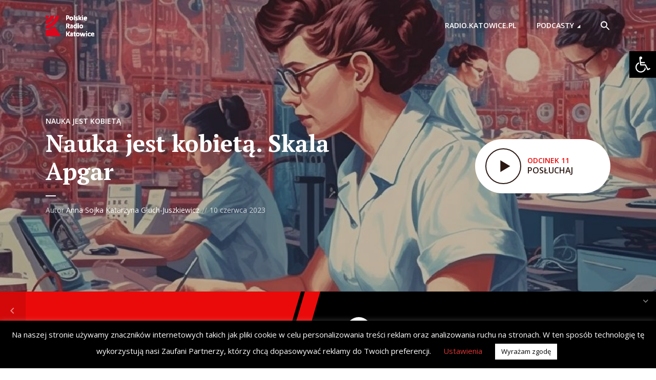

--- FILE ---
content_type: text/html; charset=UTF-8
request_url: https://podcasty.radio.katowice.pl/nauka-jest-kobieta-skala-apgar/
body_size: 25000
content:
<!DOCTYPE html>
<html lang="pl-PL" itemscope itemtype="https://schema.org/BlogPosting" class="no-js no-svg">

<head>
	<meta charset="UTF-8">
	<meta http-equiv="x-ua-compatible" content="ie=edge">
	<meta name="viewport" content="width=device-width, initial-scale=1">
	<link rel="profile" href="https://gmpg.org/xfn/11" />
	<title>Nauka jest kobietą. Skala Apgar &#8211; Radio Katowice Podcasty</title>
<meta name='robots' content='max-image-preview:large' />
<link rel='dns-prefetch' href='//fonts.googleapis.com' />
<link rel='dns-prefetch' href='//www.googletagmanager.com' />
<link rel='dns-prefetch' href='//pagead2.googlesyndication.com' />
<link rel="alternate" type="application/rss+xml" title="Radio Katowice Podcasty &raquo; Kanał z wpisami" href="https://podcasty.radio.katowice.pl/feed/" />
<link rel="alternate" type="application/rss+xml" title="Radio Katowice Podcasty &raquo; Kanał z komentarzami" href="https://podcasty.radio.katowice.pl/comments/feed/" />
		<!-- This site uses the Google Analytics by MonsterInsights plugin v9.11.1 - Using Analytics tracking - https://www.monsterinsights.com/ -->
							<script src="//www.googletagmanager.com/gtag/js?id=G-FFBFP5LKP5"  data-cfasync="false" data-wpfc-render="false" type="text/javascript" async></script>
			<script data-cfasync="false" data-wpfc-render="false" type="text/javascript">
				var mi_version = '9.11.1';
				var mi_track_user = true;
				var mi_no_track_reason = '';
								var MonsterInsightsDefaultLocations = {"page_location":"https:\/\/podcasty.radio.katowice.pl\/nauka-jest-kobieta-skala-apgar\/"};
								if ( typeof MonsterInsightsPrivacyGuardFilter === 'function' ) {
					var MonsterInsightsLocations = (typeof MonsterInsightsExcludeQuery === 'object') ? MonsterInsightsPrivacyGuardFilter( MonsterInsightsExcludeQuery ) : MonsterInsightsPrivacyGuardFilter( MonsterInsightsDefaultLocations );
				} else {
					var MonsterInsightsLocations = (typeof MonsterInsightsExcludeQuery === 'object') ? MonsterInsightsExcludeQuery : MonsterInsightsDefaultLocations;
				}

								var disableStrs = [
										'ga-disable-G-FFBFP5LKP5',
									];

				/* Function to detect opted out users */
				function __gtagTrackerIsOptedOut() {
					for (var index = 0; index < disableStrs.length; index++) {
						if (document.cookie.indexOf(disableStrs[index] + '=true') > -1) {
							return true;
						}
					}

					return false;
				}

				/* Disable tracking if the opt-out cookie exists. */
				if (__gtagTrackerIsOptedOut()) {
					for (var index = 0; index < disableStrs.length; index++) {
						window[disableStrs[index]] = true;
					}
				}

				/* Opt-out function */
				function __gtagTrackerOptout() {
					for (var index = 0; index < disableStrs.length; index++) {
						document.cookie = disableStrs[index] + '=true; expires=Thu, 31 Dec 2099 23:59:59 UTC; path=/';
						window[disableStrs[index]] = true;
					}
				}

				if ('undefined' === typeof gaOptout) {
					function gaOptout() {
						__gtagTrackerOptout();
					}
				}
								window.dataLayer = window.dataLayer || [];

				window.MonsterInsightsDualTracker = {
					helpers: {},
					trackers: {},
				};
				if (mi_track_user) {
					function __gtagDataLayer() {
						dataLayer.push(arguments);
					}

					function __gtagTracker(type, name, parameters) {
						if (!parameters) {
							parameters = {};
						}

						if (parameters.send_to) {
							__gtagDataLayer.apply(null, arguments);
							return;
						}

						if (type === 'event') {
														parameters.send_to = monsterinsights_frontend.v4_id;
							var hookName = name;
							if (typeof parameters['event_category'] !== 'undefined') {
								hookName = parameters['event_category'] + ':' + name;
							}

							if (typeof MonsterInsightsDualTracker.trackers[hookName] !== 'undefined') {
								MonsterInsightsDualTracker.trackers[hookName](parameters);
							} else {
								__gtagDataLayer('event', name, parameters);
							}
							
						} else {
							__gtagDataLayer.apply(null, arguments);
						}
					}

					__gtagTracker('js', new Date());
					__gtagTracker('set', {
						'developer_id.dZGIzZG': true,
											});
					if ( MonsterInsightsLocations.page_location ) {
						__gtagTracker('set', MonsterInsightsLocations);
					}
										__gtagTracker('config', 'G-FFBFP5LKP5', {"forceSSL":"true","link_attribution":"true"} );
										window.gtag = __gtagTracker;										(function () {
						/* https://developers.google.com/analytics/devguides/collection/analyticsjs/ */
						/* ga and __gaTracker compatibility shim. */
						var noopfn = function () {
							return null;
						};
						var newtracker = function () {
							return new Tracker();
						};
						var Tracker = function () {
							return null;
						};
						var p = Tracker.prototype;
						p.get = noopfn;
						p.set = noopfn;
						p.send = function () {
							var args = Array.prototype.slice.call(arguments);
							args.unshift('send');
							__gaTracker.apply(null, args);
						};
						var __gaTracker = function () {
							var len = arguments.length;
							if (len === 0) {
								return;
							}
							var f = arguments[len - 1];
							if (typeof f !== 'object' || f === null || typeof f.hitCallback !== 'function') {
								if ('send' === arguments[0]) {
									var hitConverted, hitObject = false, action;
									if ('event' === arguments[1]) {
										if ('undefined' !== typeof arguments[3]) {
											hitObject = {
												'eventAction': arguments[3],
												'eventCategory': arguments[2],
												'eventLabel': arguments[4],
												'value': arguments[5] ? arguments[5] : 1,
											}
										}
									}
									if ('pageview' === arguments[1]) {
										if ('undefined' !== typeof arguments[2]) {
											hitObject = {
												'eventAction': 'page_view',
												'page_path': arguments[2],
											}
										}
									}
									if (typeof arguments[2] === 'object') {
										hitObject = arguments[2];
									}
									if (typeof arguments[5] === 'object') {
										Object.assign(hitObject, arguments[5]);
									}
									if ('undefined' !== typeof arguments[1].hitType) {
										hitObject = arguments[1];
										if ('pageview' === hitObject.hitType) {
											hitObject.eventAction = 'page_view';
										}
									}
									if (hitObject) {
										action = 'timing' === arguments[1].hitType ? 'timing_complete' : hitObject.eventAction;
										hitConverted = mapArgs(hitObject);
										__gtagTracker('event', action, hitConverted);
									}
								}
								return;
							}

							function mapArgs(args) {
								var arg, hit = {};
								var gaMap = {
									'eventCategory': 'event_category',
									'eventAction': 'event_action',
									'eventLabel': 'event_label',
									'eventValue': 'event_value',
									'nonInteraction': 'non_interaction',
									'timingCategory': 'event_category',
									'timingVar': 'name',
									'timingValue': 'value',
									'timingLabel': 'event_label',
									'page': 'page_path',
									'location': 'page_location',
									'title': 'page_title',
									'referrer' : 'page_referrer',
								};
								for (arg in args) {
																		if (!(!args.hasOwnProperty(arg) || !gaMap.hasOwnProperty(arg))) {
										hit[gaMap[arg]] = args[arg];
									} else {
										hit[arg] = args[arg];
									}
								}
								return hit;
							}

							try {
								f.hitCallback();
							} catch (ex) {
							}
						};
						__gaTracker.create = newtracker;
						__gaTracker.getByName = newtracker;
						__gaTracker.getAll = function () {
							return [];
						};
						__gaTracker.remove = noopfn;
						__gaTracker.loaded = true;
						window['__gaTracker'] = __gaTracker;
					})();
									} else {
										console.log("");
					(function () {
						function __gtagTracker() {
							return null;
						}

						window['__gtagTracker'] = __gtagTracker;
						window['gtag'] = __gtagTracker;
					})();
									}
			</script>
							<!-- / Google Analytics by MonsterInsights -->
		<script type="text/javascript">
/* <![CDATA[ */
window._wpemojiSettings = {"baseUrl":"https:\/\/s.w.org\/images\/core\/emoji\/14.0.0\/72x72\/","ext":".png","svgUrl":"https:\/\/s.w.org\/images\/core\/emoji\/14.0.0\/svg\/","svgExt":".svg","source":{"concatemoji":"https:\/\/podcasty.radio.katowice.pl\/wp-includes\/js\/wp-emoji-release.min.js?ver=6.4.7"}};
/*! This file is auto-generated */
!function(i,n){var o,s,e;function c(e){try{var t={supportTests:e,timestamp:(new Date).valueOf()};sessionStorage.setItem(o,JSON.stringify(t))}catch(e){}}function p(e,t,n){e.clearRect(0,0,e.canvas.width,e.canvas.height),e.fillText(t,0,0);var t=new Uint32Array(e.getImageData(0,0,e.canvas.width,e.canvas.height).data),r=(e.clearRect(0,0,e.canvas.width,e.canvas.height),e.fillText(n,0,0),new Uint32Array(e.getImageData(0,0,e.canvas.width,e.canvas.height).data));return t.every(function(e,t){return e===r[t]})}function u(e,t,n){switch(t){case"flag":return n(e,"\ud83c\udff3\ufe0f\u200d\u26a7\ufe0f","\ud83c\udff3\ufe0f\u200b\u26a7\ufe0f")?!1:!n(e,"\ud83c\uddfa\ud83c\uddf3","\ud83c\uddfa\u200b\ud83c\uddf3")&&!n(e,"\ud83c\udff4\udb40\udc67\udb40\udc62\udb40\udc65\udb40\udc6e\udb40\udc67\udb40\udc7f","\ud83c\udff4\u200b\udb40\udc67\u200b\udb40\udc62\u200b\udb40\udc65\u200b\udb40\udc6e\u200b\udb40\udc67\u200b\udb40\udc7f");case"emoji":return!n(e,"\ud83e\udef1\ud83c\udffb\u200d\ud83e\udef2\ud83c\udfff","\ud83e\udef1\ud83c\udffb\u200b\ud83e\udef2\ud83c\udfff")}return!1}function f(e,t,n){var r="undefined"!=typeof WorkerGlobalScope&&self instanceof WorkerGlobalScope?new OffscreenCanvas(300,150):i.createElement("canvas"),a=r.getContext("2d",{willReadFrequently:!0}),o=(a.textBaseline="top",a.font="600 32px Arial",{});return e.forEach(function(e){o[e]=t(a,e,n)}),o}function t(e){var t=i.createElement("script");t.src=e,t.defer=!0,i.head.appendChild(t)}"undefined"!=typeof Promise&&(o="wpEmojiSettingsSupports",s=["flag","emoji"],n.supports={everything:!0,everythingExceptFlag:!0},e=new Promise(function(e){i.addEventListener("DOMContentLoaded",e,{once:!0})}),new Promise(function(t){var n=function(){try{var e=JSON.parse(sessionStorage.getItem(o));if("object"==typeof e&&"number"==typeof e.timestamp&&(new Date).valueOf()<e.timestamp+604800&&"object"==typeof e.supportTests)return e.supportTests}catch(e){}return null}();if(!n){if("undefined"!=typeof Worker&&"undefined"!=typeof OffscreenCanvas&&"undefined"!=typeof URL&&URL.createObjectURL&&"undefined"!=typeof Blob)try{var e="postMessage("+f.toString()+"("+[JSON.stringify(s),u.toString(),p.toString()].join(",")+"));",r=new Blob([e],{type:"text/javascript"}),a=new Worker(URL.createObjectURL(r),{name:"wpTestEmojiSupports"});return void(a.onmessage=function(e){c(n=e.data),a.terminate(),t(n)})}catch(e){}c(n=f(s,u,p))}t(n)}).then(function(e){for(var t in e)n.supports[t]=e[t],n.supports.everything=n.supports.everything&&n.supports[t],"flag"!==t&&(n.supports.everythingExceptFlag=n.supports.everythingExceptFlag&&n.supports[t]);n.supports.everythingExceptFlag=n.supports.everythingExceptFlag&&!n.supports.flag,n.DOMReady=!1,n.readyCallback=function(){n.DOMReady=!0}}).then(function(){return e}).then(function(){var e;n.supports.everything||(n.readyCallback(),(e=n.source||{}).concatemoji?t(e.concatemoji):e.wpemoji&&e.twemoji&&(t(e.twemoji),t(e.wpemoji)))}))}((window,document),window._wpemojiSettings);
/* ]]> */
</script>
<style id='wp-emoji-styles-inline-css' type='text/css'>

	img.wp-smiley, img.emoji {
		display: inline !important;
		border: none !important;
		box-shadow: none !important;
		height: 1em !important;
		width: 1em !important;
		margin: 0 0.07em !important;
		vertical-align: -0.1em !important;
		background: none !important;
		padding: 0 !important;
	}
</style>
<link rel='stylesheet' id='wp-block-library-css' href='https://podcasty.radio.katowice.pl/wp-includes/css/dist/block-library/style.min.css?ver=6.4.7' type='text/css' media='all' />
<style id='classic-theme-styles-inline-css' type='text/css'>
/*! This file is auto-generated */
.wp-block-button__link{color:#fff;background-color:#32373c;border-radius:9999px;box-shadow:none;text-decoration:none;padding:calc(.667em + 2px) calc(1.333em + 2px);font-size:1.125em}.wp-block-file__button{background:#32373c;color:#fff;text-decoration:none}
</style>
<style id='global-styles-inline-css' type='text/css'>
body{--wp--preset--color--black: #000000;--wp--preset--color--cyan-bluish-gray: #abb8c3;--wp--preset--color--white: #ffffff;--wp--preset--color--pale-pink: #f78da7;--wp--preset--color--vivid-red: #cf2e2e;--wp--preset--color--luminous-vivid-orange: #ff6900;--wp--preset--color--luminous-vivid-amber: #fcb900;--wp--preset--color--light-green-cyan: #7bdcb5;--wp--preset--color--vivid-green-cyan: #00d084;--wp--preset--color--pale-cyan-blue: #8ed1fc;--wp--preset--color--vivid-cyan-blue: #0693e3;--wp--preset--color--vivid-purple: #9b51e0;--wp--preset--color--megaphone-acc: #eb0a0a;--wp--preset--color--megaphone-text: #2b1813;--wp--preset--color--megaphone-bg: #ffffff;--wp--preset--color--megaphone-bg-alt-1: #f2f2f2;--wp--preset--color--megaphone-bg-alt-2: #f3f3f3;--wp--preset--gradient--vivid-cyan-blue-to-vivid-purple: linear-gradient(135deg,rgba(6,147,227,1) 0%,rgb(155,81,224) 100%);--wp--preset--gradient--light-green-cyan-to-vivid-green-cyan: linear-gradient(135deg,rgb(122,220,180) 0%,rgb(0,208,130) 100%);--wp--preset--gradient--luminous-vivid-amber-to-luminous-vivid-orange: linear-gradient(135deg,rgba(252,185,0,1) 0%,rgba(255,105,0,1) 100%);--wp--preset--gradient--luminous-vivid-orange-to-vivid-red: linear-gradient(135deg,rgba(255,105,0,1) 0%,rgb(207,46,46) 100%);--wp--preset--gradient--very-light-gray-to-cyan-bluish-gray: linear-gradient(135deg,rgb(238,238,238) 0%,rgb(169,184,195) 100%);--wp--preset--gradient--cool-to-warm-spectrum: linear-gradient(135deg,rgb(74,234,220) 0%,rgb(151,120,209) 20%,rgb(207,42,186) 40%,rgb(238,44,130) 60%,rgb(251,105,98) 80%,rgb(254,248,76) 100%);--wp--preset--gradient--blush-light-purple: linear-gradient(135deg,rgb(255,206,236) 0%,rgb(152,150,240) 100%);--wp--preset--gradient--blush-bordeaux: linear-gradient(135deg,rgb(254,205,165) 0%,rgb(254,45,45) 50%,rgb(107,0,62) 100%);--wp--preset--gradient--luminous-dusk: linear-gradient(135deg,rgb(255,203,112) 0%,rgb(199,81,192) 50%,rgb(65,88,208) 100%);--wp--preset--gradient--pale-ocean: linear-gradient(135deg,rgb(255,245,203) 0%,rgb(182,227,212) 50%,rgb(51,167,181) 100%);--wp--preset--gradient--electric-grass: linear-gradient(135deg,rgb(202,248,128) 0%,rgb(113,206,126) 100%);--wp--preset--gradient--midnight: linear-gradient(135deg,rgb(2,3,129) 0%,rgb(40,116,252) 100%);--wp--preset--font-size--small: 12.8px;--wp--preset--font-size--medium: 20px;--wp--preset--font-size--large: 28.8px;--wp--preset--font-size--x-large: 42px;--wp--preset--font-size--normal: 16px;--wp--preset--font-size--huge: 38.4px;--wp--preset--spacing--20: 0.44rem;--wp--preset--spacing--30: 0.67rem;--wp--preset--spacing--40: 1rem;--wp--preset--spacing--50: 1.5rem;--wp--preset--spacing--60: 2.25rem;--wp--preset--spacing--70: 3.38rem;--wp--preset--spacing--80: 5.06rem;--wp--preset--shadow--natural: 6px 6px 9px rgba(0, 0, 0, 0.2);--wp--preset--shadow--deep: 12px 12px 50px rgba(0, 0, 0, 0.4);--wp--preset--shadow--sharp: 6px 6px 0px rgba(0, 0, 0, 0.2);--wp--preset--shadow--outlined: 6px 6px 0px -3px rgba(255, 255, 255, 1), 6px 6px rgba(0, 0, 0, 1);--wp--preset--shadow--crisp: 6px 6px 0px rgba(0, 0, 0, 1);}:where(.is-layout-flex){gap: 0.5em;}:where(.is-layout-grid){gap: 0.5em;}body .is-layout-flow > .alignleft{float: left;margin-inline-start: 0;margin-inline-end: 2em;}body .is-layout-flow > .alignright{float: right;margin-inline-start: 2em;margin-inline-end: 0;}body .is-layout-flow > .aligncenter{margin-left: auto !important;margin-right: auto !important;}body .is-layout-constrained > .alignleft{float: left;margin-inline-start: 0;margin-inline-end: 2em;}body .is-layout-constrained > .alignright{float: right;margin-inline-start: 2em;margin-inline-end: 0;}body .is-layout-constrained > .aligncenter{margin-left: auto !important;margin-right: auto !important;}body .is-layout-constrained > :where(:not(.alignleft):not(.alignright):not(.alignfull)){max-width: var(--wp--style--global--content-size);margin-left: auto !important;margin-right: auto !important;}body .is-layout-constrained > .alignwide{max-width: var(--wp--style--global--wide-size);}body .is-layout-flex{display: flex;}body .is-layout-flex{flex-wrap: wrap;align-items: center;}body .is-layout-flex > *{margin: 0;}body .is-layout-grid{display: grid;}body .is-layout-grid > *{margin: 0;}:where(.wp-block-columns.is-layout-flex){gap: 2em;}:where(.wp-block-columns.is-layout-grid){gap: 2em;}:where(.wp-block-post-template.is-layout-flex){gap: 1.25em;}:where(.wp-block-post-template.is-layout-grid){gap: 1.25em;}.has-black-color{color: var(--wp--preset--color--black) !important;}.has-cyan-bluish-gray-color{color: var(--wp--preset--color--cyan-bluish-gray) !important;}.has-white-color{color: var(--wp--preset--color--white) !important;}.has-pale-pink-color{color: var(--wp--preset--color--pale-pink) !important;}.has-vivid-red-color{color: var(--wp--preset--color--vivid-red) !important;}.has-luminous-vivid-orange-color{color: var(--wp--preset--color--luminous-vivid-orange) !important;}.has-luminous-vivid-amber-color{color: var(--wp--preset--color--luminous-vivid-amber) !important;}.has-light-green-cyan-color{color: var(--wp--preset--color--light-green-cyan) !important;}.has-vivid-green-cyan-color{color: var(--wp--preset--color--vivid-green-cyan) !important;}.has-pale-cyan-blue-color{color: var(--wp--preset--color--pale-cyan-blue) !important;}.has-vivid-cyan-blue-color{color: var(--wp--preset--color--vivid-cyan-blue) !important;}.has-vivid-purple-color{color: var(--wp--preset--color--vivid-purple) !important;}.has-black-background-color{background-color: var(--wp--preset--color--black) !important;}.has-cyan-bluish-gray-background-color{background-color: var(--wp--preset--color--cyan-bluish-gray) !important;}.has-white-background-color{background-color: var(--wp--preset--color--white) !important;}.has-pale-pink-background-color{background-color: var(--wp--preset--color--pale-pink) !important;}.has-vivid-red-background-color{background-color: var(--wp--preset--color--vivid-red) !important;}.has-luminous-vivid-orange-background-color{background-color: var(--wp--preset--color--luminous-vivid-orange) !important;}.has-luminous-vivid-amber-background-color{background-color: var(--wp--preset--color--luminous-vivid-amber) !important;}.has-light-green-cyan-background-color{background-color: var(--wp--preset--color--light-green-cyan) !important;}.has-vivid-green-cyan-background-color{background-color: var(--wp--preset--color--vivid-green-cyan) !important;}.has-pale-cyan-blue-background-color{background-color: var(--wp--preset--color--pale-cyan-blue) !important;}.has-vivid-cyan-blue-background-color{background-color: var(--wp--preset--color--vivid-cyan-blue) !important;}.has-vivid-purple-background-color{background-color: var(--wp--preset--color--vivid-purple) !important;}.has-black-border-color{border-color: var(--wp--preset--color--black) !important;}.has-cyan-bluish-gray-border-color{border-color: var(--wp--preset--color--cyan-bluish-gray) !important;}.has-white-border-color{border-color: var(--wp--preset--color--white) !important;}.has-pale-pink-border-color{border-color: var(--wp--preset--color--pale-pink) !important;}.has-vivid-red-border-color{border-color: var(--wp--preset--color--vivid-red) !important;}.has-luminous-vivid-orange-border-color{border-color: var(--wp--preset--color--luminous-vivid-orange) !important;}.has-luminous-vivid-amber-border-color{border-color: var(--wp--preset--color--luminous-vivid-amber) !important;}.has-light-green-cyan-border-color{border-color: var(--wp--preset--color--light-green-cyan) !important;}.has-vivid-green-cyan-border-color{border-color: var(--wp--preset--color--vivid-green-cyan) !important;}.has-pale-cyan-blue-border-color{border-color: var(--wp--preset--color--pale-cyan-blue) !important;}.has-vivid-cyan-blue-border-color{border-color: var(--wp--preset--color--vivid-cyan-blue) !important;}.has-vivid-purple-border-color{border-color: var(--wp--preset--color--vivid-purple) !important;}.has-vivid-cyan-blue-to-vivid-purple-gradient-background{background: var(--wp--preset--gradient--vivid-cyan-blue-to-vivid-purple) !important;}.has-light-green-cyan-to-vivid-green-cyan-gradient-background{background: var(--wp--preset--gradient--light-green-cyan-to-vivid-green-cyan) !important;}.has-luminous-vivid-amber-to-luminous-vivid-orange-gradient-background{background: var(--wp--preset--gradient--luminous-vivid-amber-to-luminous-vivid-orange) !important;}.has-luminous-vivid-orange-to-vivid-red-gradient-background{background: var(--wp--preset--gradient--luminous-vivid-orange-to-vivid-red) !important;}.has-very-light-gray-to-cyan-bluish-gray-gradient-background{background: var(--wp--preset--gradient--very-light-gray-to-cyan-bluish-gray) !important;}.has-cool-to-warm-spectrum-gradient-background{background: var(--wp--preset--gradient--cool-to-warm-spectrum) !important;}.has-blush-light-purple-gradient-background{background: var(--wp--preset--gradient--blush-light-purple) !important;}.has-blush-bordeaux-gradient-background{background: var(--wp--preset--gradient--blush-bordeaux) !important;}.has-luminous-dusk-gradient-background{background: var(--wp--preset--gradient--luminous-dusk) !important;}.has-pale-ocean-gradient-background{background: var(--wp--preset--gradient--pale-ocean) !important;}.has-electric-grass-gradient-background{background: var(--wp--preset--gradient--electric-grass) !important;}.has-midnight-gradient-background{background: var(--wp--preset--gradient--midnight) !important;}.has-small-font-size{font-size: var(--wp--preset--font-size--small) !important;}.has-medium-font-size{font-size: var(--wp--preset--font-size--medium) !important;}.has-large-font-size{font-size: var(--wp--preset--font-size--large) !important;}.has-x-large-font-size{font-size: var(--wp--preset--font-size--x-large) !important;}
.wp-block-navigation a:where(:not(.wp-element-button)){color: inherit;}
:where(.wp-block-post-template.is-layout-flex){gap: 1.25em;}:where(.wp-block-post-template.is-layout-grid){gap: 1.25em;}
:where(.wp-block-columns.is-layout-flex){gap: 2em;}:where(.wp-block-columns.is-layout-grid){gap: 2em;}
.wp-block-pullquote{font-size: 1.5em;line-height: 1.6;}
</style>
<link rel='stylesheet' id='cookie-law-info-css' href='https://podcasty.radio.katowice.pl/wp-content/plugins/cookie-law-info/legacy/public/css/cookie-law-info-public.css?ver=3.2.4' type='text/css' media='all' />
<link rel='stylesheet' id='cookie-law-info-gdpr-css' href='https://podcasty.radio.katowice.pl/wp-content/plugins/cookie-law-info/legacy/public/css/cookie-law-info-gdpr.css?ver=3.2.4' type='text/css' media='all' />
<link rel='stylesheet' id='meks-app-block-frontend-css-css' href='https://podcasty.radio.katowice.pl/wp-content/plugins/meks-audio-player/assets/css/blocks.style.css?ver=1.3' type='text/css' media='all' />
<link rel='stylesheet' id='mks_shortcodes_fntawsm_css-css' href='https://podcasty.radio.katowice.pl/wp-content/plugins/meks-flexible-shortcodes/css/font-awesome/css/font-awesome.min.css?ver=1.3.8' type='text/css' media='screen' />
<link rel='stylesheet' id='mks_shortcodes_simple_line_icons-css' href='https://podcasty.radio.katowice.pl/wp-content/plugins/meks-flexible-shortcodes/css/simple-line/simple-line-icons.css?ver=1.3.8' type='text/css' media='screen' />
<link rel='stylesheet' id='mks_shortcodes_css-css' href='https://podcasty.radio.katowice.pl/wp-content/plugins/meks-flexible-shortcodes/css/style.css?ver=1.3.8' type='text/css' media='screen' />
<link rel='stylesheet' id='ppress-frontend-css' href='https://podcasty.radio.katowice.pl/wp-content/plugins/wp-user-avatar/assets/css/frontend.min.css?ver=4.16.8' type='text/css' media='all' />
<link rel='stylesheet' id='ppress-flatpickr-css' href='https://podcasty.radio.katowice.pl/wp-content/plugins/wp-user-avatar/assets/flatpickr/flatpickr.min.css?ver=4.16.8' type='text/css' media='all' />
<link rel='stylesheet' id='ppress-select2-css' href='https://podcasty.radio.katowice.pl/wp-content/plugins/wp-user-avatar/assets/select2/select2.min.css?ver=6.4.7' type='text/css' media='all' />
<link rel='stylesheet' id='ivory-search-styles-css' href='https://podcasty.radio.katowice.pl/wp-content/plugins/add-search-to-menu/public/css/ivory-search.min.css?ver=5.5.6' type='text/css' media='all' />
<link rel='stylesheet' id='megaphone-fonts-css' href='https://fonts.googleapis.com/css?family=Open+Sans%3A400%2C600%7CPT+Serif%3A700&#038;ver=1.1' type='text/css' media='all' />
<link rel='stylesheet' id='megaphone-main-css' href='https://podcasty.radio.katowice.pl/wp-content/themes/megaphone/assets/css/min.css?ver=1.1' type='text/css' media='all' />
<style id='megaphone-main-inline-css' type='text/css'>
body,#cancel-comment-reply-link{color: #2b1813;background: #ffffff;}body,#cancel-comment-reply-link,.meks-ap{font-family: 'Open Sans', Arial, sans-serif;font-weight: 400;}h1,h2,h3,h4,h5,h6,.h1,.h2,.h3,.h4,.h5,.h6,.h7,.h8,.fn,p.has-drop-cap:not(:focus)::first-letter{font-family: 'PT Serif', Arial, sans-serif;font-weight: 700;}h1,h2,h3,h4,h5,h6,.h1,.h2,.h3,.h4,.h5,.h6,.has-large-font-size{color: #2b1813;}.entry-title a,.show-title a{color: #2b1813;}.meta-sponsored span{color: #eb0a0a; }.megaphone-overlay .meta-sponsored span{color: #FFF; }body{font-size:1.6rem;}.megaphone-header{font-size:1.4rem;}h1, .h1{font-size:2.6rem;}h2, .h2,.has-large-font-size,.has-huge-font-size, .has-larger-font-size{font-size:2.4rem;}h3, .h3{font-size:2.2rem;}h4, .h4{font-size:2rem;}h5, .h5{font-size:1.8rem;}h6, .h6,.megaphone-show .megaphone-shows-list-small .entry-title {font-size:1.6rem;}.megaphone-items .megaphone-shows-list-medium .entry-title{font-size:1.8rem;}.h7{font-size: 2rem;}.h8,.section-content .megaphone-menu-subscribe .header-el-label{font-size: 1.6rem;}.section-title{font-size: 2rem;}.h0{font-size:3rem;}.author-header .text-small,.text-small {font-size: 1.2rem;}.widget-title,.author-header .h8,.mks_author_widget h3{font-size:2.2rem; }.archive-label{font-size: 1.6rem;}.entry-content .meks_ess_share_label h5{font-size:1.8rem; }.widget{font-size:1.4rem;}.header-mobile>.container{height: 60px;}.megaphone-player-paceholder-big .megaphone-placeholder-title,.megaphone-player-paceholder-medium .megaphone-placeholder-title{font-size: 1.8rem;}.megaphone-placeholder-label{color: #2b1813;}.megaphone-button,input[type="submit"],input[type="button"],button[type="submit"],.megaphone-pagination a,ul.page-numbers a,.meks-instagram-follow-link .meks-widget-cta,.mks_autor_link_wrap a,.mks_read_more a,.paginated-post-wrapper a,.entry-content .megaphone-button,.megaphone-pagination a, .page-numbers.current{font-size: 1.2rem;}.header-sticky-main > .container{height: 60px;}.megaphone-menu-action .mf{font-size:2.4rem;}@media (min-width: 374px){ }@media (min-width: 600px){ .header-mobile>.container{height: 80px;}body.megaphone-header-indent .megaphone-header + .megaphone-section{margin-top: -80px;}body.megaphone-header-indent .megaphone-header + .megaphone-section .overlay-container{padding-top: 50px;}.header-sticky-main > .container{height: 70px;}.megaphone-placeholder-label{color: #eb0a0a; }.megaphone-button,input[type="submit"],input[type="button"],button[type="submit"],.megaphone-pagination a,ul.page-numbers a,.meks-instagram-follow-link .meks-widget-cta,.mks_autor_link_wrap a,.mks_read_more a,.paginated-post-wrapper a,.entry-content .megaphone-button,.megaphone-pagination a, .page-numbers.current{font-size: 1.2rem;}.widget-title,.author-header .h8,.mks_author_widget h3{font-size:2.4rem; }.archive-label{font-size: 1.6rem;}}@media (max-width: 374px){.megaphone-overlay .h1,.megaphone-overlay .h2,.megaphone-overlay .h3,.megaphone-overlay .h4,.megaphone-overlay .h5{font-size: 2.2rem;}}@media (max-width: 600px){ .megaphone-layout-c .h4,.megaphone-layout-d .h5,.megaphone-layout-e .h4{font-size: 2.2rem;}.megaphone-layout-f .h4{font-size:1.6rem;}}@media (min-width: 600px) and (max-width: 900px){ .h0{font-size:4.6rem;}h1, .h1{font-size:4rem;}h2, .h2{font-size:3.2rem;}h3, .h3{font-size:2.8rem;}h4, .h4,.wp-block-cover .wp-block-cover-image-text,.wp-block-cover .wp-block-cover-text,.wp-block-cover h2,.wp-block-cover-image .wp-block-cover-image-text,.wp-block-cover-image .wp-block-cover-text,.wp-block-cover-image h2{font-size:2.4rem;}h5, .h5{font-size:2rem;}h6, .h6,.megaphone-show .megaphone-shows-list-small .entry-title{font-size:1.8rem;}.section-title {font-size:2.8rem;}.megaphone-site-branding .site-title.logo-img-none{font-size: 3rem;}.megaphone-layout-c .h4,.megaphone-layout-d .h5,.megaphone-layout-e .h4{ font-size: 2.8rem;}.megaphone-layout-f .h4{font-size:2.4rem;}}@media (min-width: 900px){ body{font-size:1.6rem;}.h0{font-size:6.4rem;} h1, .h1{font-size:5.8rem;}h2, .h2{font-size:4.6rem;}h3, .h3{font-size:4.0rem;}h4, .h4{font-size:3.2rem;}h5, .h5,.header-sticky-main .h4{font-size:2.6rem;}h6, .h6,.megaphone-show .megaphone-shows-list-medium .entry-title{font-size: 2.2rem;}.section-title{font-size:3.2rem;}.paragraph-small,.text-small {font-size:1.4rem;}.megaphone-shows-list-small .entry-title{font-size: 1.6rem;}.megaphone-shows-list-medium .entry-title{font-size: 2rem;}.header-sticky-main > .container{height: 80px;}.megaphone-show .megaphone-shows-list-small .entry-title{font-size:1.8rem;}.megaphone-show-d.megaphone-show .megaphone-shows-list-small .entry-title{font-size:1.6rem;}body.megaphone-header-indent .megaphone-header + .megaphone-section{margin-top: -100px;}body.megaphone-header-indent .megaphone-header + .megaphone-section .overlay-container{padding-top: 50px;}}@media (max-width: 599px){ .megaphone-layout-a .entry-content,.megaphone-layout-b .entry-content,.megaphone-layout-c .entry-content,.megaphone-layout-e .entry-content{font-size:1.4rem;}}.megaphone-header{font-family: 'Open Sans', Arial, sans-serif;font-weight: 600;}.header-top{background-color: #f2f2f2;color: #2b1813;font-size: 1.4rem;}.header-top .sub-menu{background-color: #f2f2f2;}.header-top a{color: #2b1813;}.header-top li:hover > a{color: #eb0a0a;}.header-top .container {height: 50px;}.megaphone-menu-action .search-form button[type=submit],.widget_search button[type=submit] {background: 0 0;border: none;color: #2b1813; }.megaphone-menu-action .search-form button[type=submit]:hover{border: none; color: #eb0a0a; }.widget_search button[type=submit]:hover{color: #eb0a0a; }.header-middle,.header-middle .sub-menu{background-color: #ffffff;}.megaphone-header ul.megaphone-menu .megaphone-mega-menu .megaphone-menu-posts>li a{color: #2b1813;}.megaphone-header ul.megaphone-menu .megaphone-mega-menu .megaphone-menu-posts>li a:hover{color: #eb0a0a;}.header-middle,.header-middle a,.header-mobile .megaphone-menu-action a,.header-middle ul.megaphone-menu .megaphone-mega-menu .menu-item-has-children:hover > a{color: #2b1813;}.header-middle a:hover,.header-mobile .megaphone-menu-action a:hover,.megaphone-modal-close:hover{color: #eb0a0a;}.header-middle li:hover > a,.header-middle .current-menu-item > a,.header-middle .current-menu-parent > a {color: #eb0a0a;}.header-middle > .container {height: 100px;}.header-middle .megaphone-menu-donate li a,.header-middle .megaphone-menu-donate .empty-list a{border-color: #2b1813;}.header-middle .megaphone-menu-donate li a:hover,.header-middle .megaphone-menu-donate .empty-list a:hover,.megaphone-header-indent .header-middle .megaphone-menu-donate li a:hover{border-color: #eb0a0a; color: #eb0a0a;}.header-bottom,.header-bottom .sub-menu{background-color: #f2f2f2;}.header-bottom,.header-bottom a{color: #2b1813; }.header-bottom li:hover > a,.header-bottom .current-menu-item > a,.header-bottom .current-menu-parent > a{color: #eb0a0a; }.header-bottom > .container{height: 60px;}.header-bottom .megaphone-menu-donate li a,.header-bottom .megaphone-menu-donate .empty-list a{border-color: #2b1813;}.header-bottom .megaphone-menu-donate li a:hover,.header-bottom .megaphone-menu-donate .empty-list a:hover{border-color: #eb0a0a; color: #eb0a0a;}.header-sticky,.header-sticky .sub-menu{background-color: #ffffff;}.header-sticky,.header-sticky a{color: #2b1813; }.header-sticky li:hover > a,.header-sticky .current-menu-item > a,.header-sticky .current-menu-parent > a{color: #eb0a0a; }.header-sticky .megaphone-menu-donate li a,.header-sticky .megaphone-menu-donate .empty-list a{border-color: #2b1813;}.header-sticky .megaphone-menu-donate li a:hover,.header-sticky .megaphone-menu-donate .empty-list a:hover{border-color: #eb0a0a; color: #eb0a0a;}.widget .current-menu-item > a,.widget .current-menu-parent > a{color: #eb0a0a;}@media (min-width: 900px) and (max-width: 1050px){.header-middle > .container {height: 100px;}.header-bottom > .container,.header-bottom-slots {height: 50px;}}a,.placeholder-slot-r .entry-episode{color: #eb0a0a;}.megaphone-archive-no-image .overlay-container .archive-label,.archive-label{color: #2b1813;}.entry-content a{color: #2b1813;border-color: #eb0a0a;}.entry-content a:hover,.entry-summary > span{color: #eb0a0a;}.megaphone-hidden-content{max-height: 1000px;}.megaphone-menu-donate li a,.megaphone-menu-donate .empty-list a{border-color: #2b1813;}.megaphone-menu-donate li a:hover,.megaphone-menu-donate .empty-list a:hover{border-color: #eb0a0a; color: #eb0a0a;}.overlay-container .archive-label{color: #FFF;}.megaphone-bg-alt-1{background-color: #f2f2f2;}.megaphone-bg-alt-2 {background-color: #f3f3f3}.megaphone-modal{background:#FFF;}.megaphone-overlay-fallback{background-color: #2b1813; }.megaphone-modal .megaphone-menu-social li a:hover, .meks_ess a:hover {background: #2b1813;}.megaphone-button,input[type="submit"],input[type="button"],button[type="submit"],.megaphone-pagination a,ul.page-numbers a,.meks-instagram-follow-link .meks-widget-cta,.widget .mks_autor_link_wrap a,.widget .mks_read_more a,.paginated-post-wrapper a,.entry-content .megaphone-button,#cancel-comment-reply-link,.comment-reply-link,.megaphone-buttons .megaphone-menu-subscribe a,.megaphone-menu-donate a,.entry-category a,.entry-category .meta-item,.episode-item,.header-el-label,.megaphone-link-special,.entry-episode,.link-uppercase,.archive-label,.wp-block-button .wp-block-button__link,.placeholder-slot-r .megaphone-placeholder-title{font-family: 'Open Sans', Arial, sans-serif;font-weight: 600; }.megaphone-button,input[type="submit"],input[type="button"],button[type="submit"],.megaphone-pagination a,ul.page-numbers a,.meks-instagram-follow-link .meks-widget-cta,.widget .mks_autor_link_wrap a,.widget .mks_read_more a,.paginated-post-wrapper a,.entry-content .megaphone-button,#cancel-comment-reply-link,.comment-reply-link{background: #eb0a0a;color: #fff;}.megaphone-button:hover,input[type="submit"]:hover,input[type="button"]:hover,button[type="submit"]:hover,.megaphone-pagination a:hover,.meks-instagram-follow-link .meks-widget-cta:hover,.widget .mks_autor_link_wrap a:hover,.widget .mks_read_more a:hover,.paginated-post-wrapper a:hover,.entry-content .megaphone-button:hover,ul.page-numbers a:hover {background: #2b1813;color: #fff;}.megaphone-button-hollow:hover,.comment-reply-link:hover,.megaphone-button-circle:hover,#cancel-comment-reply-link:hover,button.megaphone-button-hollow:hover,.megaphone-modal.search-alt button[type=submit]:hover,.search-alt button[type="submit"]:hover{background: 0 0;border-color: #eb0a0a;color: #eb0a0a;}.megaphone-button-circle{border: 1px solid #2b1813;color: #2b1813;}.megaphone-button-hollow,.comment-reply-link,#cancel-comment-reply-link,button.megaphone-button-hollow,.megaphone-modal.search-alt button[type=submit],.search-alt button[type="submit"]{background: transparent;border: 1px solid #2b1813;color: #2b1813;}.megaphone-buttons .megaphone-menu-subscribe li a{color: #2b1813;}.megaphone-buttons .megaphone-menu-subscribe li a:hover{color: #eb0a0a;}.megaphone-overlay .megaphone-button{background: #FFF;color: #333;border: none;}.megaphone-overlay .megaphone-button-hollow,.megaphone-subscribe-indented .megaphone-buttons .megaphone-menu-subscribe a{background: transparent;color: #FFF;}.megaphone-overlay .megaphone-button:hover{color: #FFF;background: #eb0a0a;}.megaphone-overlay .entry-category a:hover,.megaphone-placeholder-title a:hover{color: #eb0a0a; }.megaphone-show-more:before{background: -webkit-gradient(linear,left top,left bottom,from(rgba(255,255,255,0)),to(#ffffff));background: linear-gradient(to bottom,rgba(255,255,255,0) 0,#ffffff 100%);}.section-title + a,.section-subnav a,.megaphone-link-special,.section-title + a:before{color: #2b1813;}.section-title + a:hover,.megaphone-link-special:hover{color: #eb0a0a; }.section-title:before{background: #eb0a0a;}.section-title-gray:before{background: rgba(43,24,19,0.07); }.entry-category a,.entry-meta a:hover,.megaphone-show-header .entry-episode,.entry-title a:hover,.show-title a:hover,.author-header a:hover,.author-header a:hover,.fn a:hover,.section-subnav a:hover,.entry-tags a:hover,.tagcloud a:hover,.megaphone-show .shows-title a:hover,.megaphone-overlay .megaphone-breadcrumbs a:hover,.megaphone-breadcrumbs a{color: #eb0a0a;}.entry-category a:hover,.megaphone-show .shows-title a,.megaphone-breadcrumbs a:hover,.megaphone-sidebar-branding a{color: #2b1813;}.entry-tags a,.tagcloud a{background: #F3F3F3;color: #2b1813;}.tagcloud a {background: rgba(43,24,19,0.07); }.entry-category a:before{color: rgba(43,24,19,0.5);}.entry-meta .meta-item,.comment-metadata a,.entry-category .meta-item,.megaphone-breadcrumbs{color: rgba(43,24,19,0.5);}.entry-meta .meta-item::before,.entry-category a:before, .entry-category .meta-sponsored + .meta-item:before,.megaphone-show-header .meta-sponsored + .entry-episode:before{color: rgba(43,24,19,0.5);}.megaphone-overlay .entry-meta .meta-item::before,.megaphone-overlay .entry-category a:before, .megaphone-overlay .entry-category .meta-sponsored + .meta-item:before,.megaphone-overlay .megaphone-show-header .meta-sponsored + .entry-episode:before{color: rgba(255,255,255,0.5);}.entry-meta a,.author-header a,.author-header a,.fn a{color: #2b1813; }.entry-media .entry-episode,.episode-item{color: #FFF;}.megaphone-triangle{border-color: transparent transparent #eb0a0a transparent;}.megaphone-triangle-after{border-color: #eb0a0a transparent transparent transparent;}.megaphone-triangle:before{background-color: #eb0a0a; }.double-bounce1, .double-bounce2{background-color: #eb0a0a;}.megaphone-pagination .page-numbers.current,.paginated-post-wrapper .current,ul.page-numbers .current{background-color: rgba(43,24,19,0.1); color: #2b1813;}.megaphone-button.disabled,.megaphone-button.disabled:hover{background-color: rgba(43,24,19,0.1); color: #2b1813;pointer-events: none;}.megaphone-ellipsis div{background-color: #eb0a0a; }.megaphone-no-image .entry-media{background-color: rgba(43,24,19,0.1); }.megaphone-show-episode-number{background-color: #ffffff; color: #2b1813;}.megaphone-show-episode-number strong{color: #eb0a0a;}.megaphone-show .entry-media{background-color: #eb0a0a; }.player-paceholder .megaphone-placeholder-title{color: #2b1813; }.wa-layout-3 .player-paceholder .megaphone-button-play,.wa-layout-3 .player-paceholder .megaphone-placeholder-title a,.single-layout-5 .player-paceholder .megaphone-button-play,.single-layout-5 .player-paceholder .megaphone-placeholder-title{color: #2b1813;}.player-paceholder .megaphone-button-play,.player-paceholder .megaphone-placeholder-title a{color: #2b1813; }.megaphone-button-play:hover,.player-paceholder .megaphone-placeholder-title a:hover,.wa-layout-3 .player-paceholder.player-paceholder-medium a:hover{color: #eb0a0a;}.megaphone-play-current:hover a,.megaphone-play-current:hover .megaphone-placeholder-title,.megaphone-play-current:hover .megaphone-button-play-medium{color: #eb0a0a;}.megaphone-shows-list .megaphone-button-play{color: #2b1813;}.megaphone-shows-list .megaphone-button-play:hover{color: #eb0a0a;}body .meks-ap,body .meks-ap-player,body .meks-ap-player iframe {height: 150px; }body .meks-ap-collapsed,.megaphone-player-hidden .meks-ap{bottom: -150px; }.meks-ap-slot-l{background-color: #eb0a0a;color:#fff; }.meks-ap-title{color:#fff; }.megaphone-player-action .megaphone-menu-subscribe a{color: #2b1813;}.meks-ap-player .mejs-volume-current{background-color: #eb0a0a; }.meks-ap-player .mejs-volume-handle{background: 0 0;}.meks-ap-toggle.meks-ap-bg{background-color: rgba(43,24,19,0.5);}.meks-ap-player .mejs__speed-selected, .meks-ap-player .mejs-speed-selected,.meks-ap .mejs-speed-selector-label:hover,.megaphone-player-action .megaphone-menu-subscribe a:hover,.megaphone-player-action .megaphone-share-wrapper .meks_ess a:hover{color: #eb0a0a;}.megaphone-player-action .mejs-button:hover > button{color: #2b1813;}.widget-inside,.widget-inside.megaphone-bg-alt-1{background-color: #f2f2f2;color: #2b1813; }.widget a{color: #2b1813;}.widget li{color: rgba(43,24,19,0.5); }.widget a:hover{color: #eb0a0a;}.widget-inside.megaphone-bg-alt-2{background-color: #f3f3f3;color: #2b1813; }.widget-inside.megaphone-bg-alt-2 p,.widget-inside.megaphone-bg-alt-2 .widget-title,.widget-inside.megaphone-bg-alt-2 a{color: #2b1813;}.megaphone-bg-alt-2 .widget-inside.megaphone-bg-alt-2 p,.megaphone-bg-alt-2 .widget-inside.megaphone-bg-alt-2 .widget-title,.megaphone-bg-alt-2 .widget-inside.megaphone-bg-alt-2 a {color: #2b1813; }.megaphone-bg-alt-1 .widget-inside.megaphone-bg-alt-1:after{background-color: rgba(43,24,19,0.05); }.megaphone-bg-alt-2 .widget-inside.megaphone-bg-alt-2:after{background-color: rgba(43,24,19,0.05);}.megaphone-bg-alt-2 input[type="text"], .megaphone-bg-alt-2 input[type="email"], .megaphone-bg-alt-2 input[type="url"], .megaphone-bg-alt-2 input[type="password"], .megaphone-bg-alt-2 input[type="search"], .megaphone-bg-alt-2 input[type="number"], .megaphone-bg-alt-2 select, .megaphone-bg-alt-2 textarea{border-color:rgba(43,24,19,0.2);}ul.mks_social_widget_ul li a:hover{background-color: #2b1813;}.widget_calendar #today a{color: #fff;}.widget_calendar #today a{}.rssSummary,.widget-title .rsswidget{color: #120E0D;}.widget .count,.wp-block-archives .count,.wp-block-categories .count{background-color: #eb0a0a;color: #fff; }.widget_categories ul li a,.widget_archive ul li a{color: #2b1813; }.widget_categories ul li a:hover,.widget_archive ul li a:hover{color: #eb0a0a; }.megaphone-duotone-overlay .entry-media::before{background-color: #eb0a0a;}.section-content.alignfull + .megaphone-bg-alt-1{box-shadow: -526px 0 0 #f2f2f2, -1052px 0 0 #f2f2f2,526px 0 0 #f2f2f2, 1052px 0 0 #f2f2f2; }input[type="text"],input[type="email"],input[type="url"],input[type="password"],input[type="search"],input[type="number"],input[type="tel"],input[type="range"],input[type="date"],input[type="month"],input[type="week"],input[type="time"],input[type="datetime"],input[type="datetime-local"],input[type="color"],select,textarea{border: 1px solid rgba(43,24,19,0.1);}.megaphone-footer .container + .container .megaphone-copyright {border-top: 1px solid rgba(255,255,255,0.1);}.megaphone-goto-top,.megaphone-goto-top:hover{background-color: #2b1813; color: #ffffff; }.megaphone-header .site-title a{ text-transform: none;}.site-description{ text-transform: none;}.megaphone-header li a{ text-transform: uppercase;}.megaphone-header .header-top, .megaphone-header .header-top li a{ text-transform: none;}.widget-title, .megaphone-footer .widget-title{ text-transform: none;}.section-title{ text-transform: none;}.entry-title, .meks-ap-title{ text-transform: none;}h1, h2, h3, h4, h5, h6, .fn, .h7, .h8{ text-transform: none;}.megaphone-menu-donate li a,.megaphone-buttons .megaphone-menu-subscribe li a,.megaphone-button, input[type="submit"], input[type="button"], button[type="submit"], .megaphone-pagination a, ul.page-numbers a, ul.page-numbers .current, .comment-reply-link, #cancel-comment-reply-link, .meks-instagram-follow-link .meks-widget-cta, .mks_autor_link_wrap a, .mks_read_more a, .paginated-post-wrapper a, .entry-content .megaphone-button, .megaphone-subscribe .empty-list a, .megaphone-menu-donate .empty-list a, .link-uppercase, .megaphone-link-special, .entry-tags a, .entry-category a, .entry-category .meta-item,.megaphone-buttons .megaphone-menu-subscribe .header-el-label,.placeholder-slot-r .megaphone-placeholder-title{text-transform: uppercase;}@media(min-width: 900px){.has-small-font-size{ font-size: 1.3rem;}.has-normal-font-size{ font-size: 1.6rem;}.has-large-font-size{ font-size: 2.9rem;}.has-huge-font-size{ font-size: 3.8rem;}}.has-megaphone-acc-background-color{ background-color: #eb0a0a;}.has-megaphone-acc-color{ color: #eb0a0a;}.has-megaphone-text-background-color{ background-color: #2b1813;}.has-megaphone-text-color{ color: #2b1813;}.has-megaphone-bg-background-color{ background-color: #ffffff;}.has-megaphone-bg-color{ color: #ffffff;}.has-megaphone-bg-alt-1-background-color{ background-color: #f2f2f2;}.has-megaphone-bg-alt-1-color{ color: #f2f2f2;}.has-megaphone-bg-alt-2-background-color{ background-color: #f3f3f3;}.has-megaphone-bg-alt-2-color{ color: #f3f3f3;}.megaphone-footer{background-color: #120e0d;color: #fff;font-size: 1.6rem;}.megaphone-footer a{color: #fff;}.megaphone-footer a:hover{color: #eb0a0a;}.megaphone-footer .widget-title{color: #fff;}.megaphone-footer .tagcloud a {background: rgba(255,255,255,0.2);color: #fff;}.megaphone-footer-widgets + .megaphone-copyright{border-top: 1px solid rgba(255,255,255,0.1);}.megaphone-bg-alt-1 + .megaphone-bg-alt-1 .megaphone-section-separator{border-top: 1px solid rgba(43,24,19,0.1);}.megaphone-footer .widget .count,.megaphone-footer .widget_categories li a,.megaphone-footer .widget_archive li a,.megaphone-footer .widget .megaphone-accordion-nav,.megaphone-footer table,.megaphone-footer .widget-title .rsswidget,.megaphone-footer .widget li{color: #fff;}.megaphone-footer select{color: #120e0d;}.footer-divider{border-top: 1px solid rgba(255,255,255,0.1);}.megaphone-footer .rssSummary,.megaphone-footer .widget p{color: #fff;}.megaphone-empty-message{background-color: rgba(43,24,19,0.1); }.megaphone-footer input[type="text"], .megaphone-footer input[type="email"], .megaphone-footer input[type="url"], .megaphone-footer input[type="password"], .megaphone-footer input[type="search"], .megaphone-footer input[type="number"], .megaphone-footer input[type="tel"], .megaphone-footer input[type="range"], .megaphone-footer input[type="date"], .megaphone-footer input[type="month"], .megaphone-footer input[type="week"],.megaphone-footer input[type="time"], .megaphone-footer input[type="datetime"], .megaphone-footer input[type="datetime-local"], .megaphone-footer input[type="color"], .megaphone-footer textarea{border-color: rgba(255,255,255,0.8);}.megaphone-footer .megaphone-button-hollow, .megaphone-footer .megaphone-subscribe-menu li a, .megaphone-footer .megaphone-modal.search-alt button[type=submit], .megaphone-footer .search-alt button[type="submit"]{border-color: rgba(255,255,255,0.8);color: #fff; }.megaphone-footer .megaphone-button-hollow:hover, .megaphone-footer .megaphone-subscribe-menu li a:hover, .megaphone-footer .megaphone-modal.search-alt button[type=submit]:hover, .megaphone-footer .search-alt button[type="submit"]:hover{border-color: rgba(235,10,10,0.8);color: #eb0a0a; }.megaphone-footer .megaphone-button:hover, .megaphone-footer input[type="submit"]:hover, .megaphone-footer input[type="button"]:hover, .megaphone-footer button[type="submit"]:hover, .megaphone-footer .meks-instagram-follow-link .meks-widget-cta:hover, .megaphone-footer .widget .mks_autor_link_wrap a:hover, .megaphone-footer .widget .mks_read_more a:hover,.megaphone-footer ul.mks_social_widget_ul li a:hover{background-color: #fff;color: #120e0d;}.megaphone-footer ul.mks_social_widget_ul li a:hover:before{color: #120e0d;}.megaphone-footer .widget li,.megaphone-footer .rss-date{color: rgba(255,255,255,0.5); }.megaphone-footer .tagcloud a:hover{color: #eb0a0a;}tr {border-bottom: 1px solid rgba(43,24,19,0.1);}.wp-block-table.is-style-stripes tr:nth-child(odd){background-color: rgba(43,24,19,0.1);}.wp-block-button .wp-block-button__link{background-color: #eb0a0a; color: #ffffff;}.wp-block-button .wp-block-button__link:hover{background-color: #2b1813;color: #ffffff;}body .wp-block-button .wp-block-button__link.has-background:hover{background-color: #2b1813 !important;color: #ffffff; }.wp-block-button.is-style-outline .wp-block-button__link{border: 1px solid #2b1813;color: #2b1813;}.wp-block-button.is-style-outline .wp-block-button__link:hover{border: 1px solid #eb0a0a; color: #eb0a0a; background: 0 0; }.is-style-outline .wp-block-button__link {background: 0 0;color:#eb0a0a;border: 2px solid currentcolor;}.wp-block-quote:before{background-color: rgba(43,24,19,0.07);}.wp-block-pullquote:not(.is-style-solid-color){color: #2b1813;border-color: #eb0a0a;}.wp-block-pullquote{background-color: #eb0a0a;color: #ffffff; }.megaphone-sidebar-none .wp-block-pullquote.alignfull.is-style-solid-color{box-shadow: -526px 0 0 #eb0a0a, -1052px 0 0 #eb0a0a,526px 0 0 #eb0a0a, 1052px 0 0 #eb0a0a; }.entry-content > pre,.entry-content > code,.entry-content > p code,.comment-content > pre,.comment-content > code,.comment-content > p code{background-color: rgba(43,24,19,0.05);font-size: 1.4rem;}.wp-block-separator{background-color: rgba(43,24,19,0.05);}.wp-block-tag-cloud a{background-color: #f2f2f2;color: #2b1813;}.wp-block-rss__item-author, .wp-block-rss__item-publish-date{color: #2b1813; }.wp-block-calendar tfoot a{color: #2b1813; }.wp-block-latest-comments__comment-meta,.wp-block-latest-posts__post-date{color: rgba(43,24,19,0.5); }.megaphone-header-indent .megaphone-header + .megaphone-section{margin-top: -60px;}.megaphone-header-indent .megaphone-header + .megaphone-section .overlay-container{padding-top: 40px;}.megaphone-header-indent .header-middle, .megaphone-header-indent .header-middle nav > ul > li > a, .megaphone-header-indent .header-mobile .megaphone-menu-action a,.megaphone-header-indent .header-middle .megaphone-menu-action a,.megaphone-header-indent .header-middle .megaphone-menu-social a,.megaphone-header-indent .header-middle .megaphone-menu-subscribe a,.megaphone-header-indent .header-middle .list-reset a,.megaphone-header-indent .header-middle .site-title a{color: #FFF;}.megaphone-header-indent .header-middle .megaphone-menu-donate li a, .megaphone-header-indent .header-middle .megaphone-menu-donate .empty-list a,.megaphone-header-indent .header-middle .megaphone-search li .search-alt input[type=text],.megaphone-header-indent .header-mobile .megaphone-menu-action a{color: #FFF;border-color: #FFF;}.megaphone-header-indent .header-middle nav > ul > li:hover > a,.megaphone-header-indent .header-middle .site-title a:hover{color: #eb0a0a; }.megaphone-menu-action .search-form button[type=submit]{color: #FFF;}.megaphone-show{background-color: #ffffff; }.separator-before:before{background-color: #2b1813;}.megaphone-overlay .separator-before:before{background-color:#FFF;}.megaphone-content-post{max-width: 556px;}.megaphone-content-episode{max-width: 556px;}.megaphone-content-page{max-width: 556px;}@media (min-width: 1102px){ .megaphone-content-post{max-width: 576px;}.megaphone-content-episode{max-width: 576px;}.megaphone-content-page{max-width: 576px;}}@media(min-width: 600px){.size-megaphone-fa-1{ height: 630px !important;}.size-megaphone-single-blog-3{ height: 540px !important;}.size-megaphone-single-blog-4{ height: 540px !important;}.size-megaphone-single-podcast-3{ height: 540px !important;}.size-megaphone-single-podcast-4{ height: 540px !important;}.size-megaphone-page-3{ height: 360px !important;}.size-megaphone-page-4{ height: 360px !important;}.size-megaphone-wa-1{ height: 630px !important;}.size-megaphone-wa-2{ height: 630px !important;}.size-megaphone-archive-category{ height: 360px !important;}.size-megaphone-archive-show{ height: 450px !important;}}@media(min-width: 900px){.megaphone-a .entry-media, .size-megaphone-a{ height: 473px !important;}.megaphone-b .entry-media, .size-megaphone-b{ height: 539px !important;}.megaphone-c .entry-media, .size-megaphone-c{ height: 296px !important;}.megaphone-d .entry-media, .size-megaphone-d{ height: 251px !important;}.megaphone-e .entry-media, .size-megaphone-e{ height: 296px !important;}.megaphone-f .entry-media, .size-megaphone-f{ height: 270px !important;}.megaphone-a-episode .entry-media, .size-megaphone-a-episode{ height: 473px !important;}.megaphone-b-episode .entry-media, .size-megaphone-b-episode{ height: 479px !important;}.megaphone-c-episode .entry-media, .size-megaphone-c-episode{ height: 351px !important;}.megaphone-d-episode .entry-media, .size-megaphone-d-episode{ height: 251px !important;}.megaphone-e-episode .entry-media, .size-megaphone-e-episode{ height: 296px !important;}.megaphone-f-episode .entry-media, .size-megaphone-f-episode{ height: 270px !important;}.megaphone-fa-1 .entry-media, .size-megaphone-fa-1{ height: 700px !important;}.megaphone-fa-2 .entry-media, .size-megaphone-fa-2{ height: 735px !important;}.megaphone-single-blog-1 .entry-media, .size-megaphone-single-blog-1{ height: 473px !important;}.megaphone-single-blog-2 .entry-media, .size-megaphone-single-blog-2{ height: 473px !important;}.megaphone-single-blog-3 .entry-media, .size-megaphone-single-blog-3{ height: 600px !important;}.megaphone-single-blog-4 .entry-media, .size-megaphone-single-blog-4{ height: 600px !important;}.megaphone-single-blog-5 .entry-media, .size-megaphone-single-blog-5{ height: 526px !important;}.megaphone-single-podcast-1 .entry-media, .size-megaphone-single-podcast-1{ height: 473px !important;}.megaphone-single-podcast-2 .entry-media, .size-megaphone-single-podcast-2{ height: 473px !important;}.megaphone-single-podcast-3 .entry-media, .size-megaphone-single-podcast-3{ height: 600px !important;}.megaphone-single-podcast-4 .entry-media, .size-megaphone-single-podcast-4{ height: 600px !important;}.megaphone-single-podcast-5 .entry-media, .size-megaphone-single-podcast-5{ height: 526px !important;}.megaphone-page-1 .entry-media, .size-megaphone-page-1{ height: 473px !important;}.megaphone-page-2 .entry-media, .size-megaphone-page-2{ height: 473px !important;}.megaphone-page-3 .entry-media, .size-megaphone-page-3{ height: 400px !important;}.megaphone-page-4 .entry-media, .size-megaphone-page-4{ height: 400px !important;}.megaphone-wa-1 .entry-media, .size-megaphone-wa-1{ height: 700px !important;}.megaphone-wa-2 .entry-media, .size-megaphone-wa-2{ height: 700px !important;}.megaphone-wa-3 .entry-media, .size-megaphone-wa-3{ height: 526px !important;}.megaphone-show .entry-media, .size-megaphone-show{ height: 351px !important;}.megaphone-archive-category .entry-media, .size-megaphone-archive-category{ height: 400px !important;}.megaphone-archive-show .entry-media, .size-megaphone-archive-show{ height: 500px !important;}}
</style>
<link rel='stylesheet' id='meks-ads-widget-css' href='https://podcasty.radio.katowice.pl/wp-content/plugins/meks-easy-ads-widget/css/style.css?ver=2.0.8' type='text/css' media='all' />
<link rel='stylesheet' id='meks_instagram-widget-styles-css' href='https://podcasty.radio.katowice.pl/wp-content/plugins/meks-easy-instagram-widget/css/widget.css?ver=6.4.7' type='text/css' media='all' />
<link rel='stylesheet' id='meks-flickr-widget-css' href='https://podcasty.radio.katowice.pl/wp-content/plugins/meks-simple-flickr-widget/css/style.css?ver=1.3' type='text/css' media='all' />
<link rel='stylesheet' id='meks-author-widget-css' href='https://podcasty.radio.katowice.pl/wp-content/plugins/meks-smart-author-widget/css/style.css?ver=1.1.5' type='text/css' media='all' />
<link rel='stylesheet' id='meks-social-widget-css' href='https://podcasty.radio.katowice.pl/wp-content/plugins/meks-smart-social-widget/css/style.css?ver=1.6.5' type='text/css' media='all' />
<link rel='stylesheet' id='meks-themeforest-widget-css' href='https://podcasty.radio.katowice.pl/wp-content/plugins/meks-themeforest-smart-widget/css/style.css?ver=1.6' type='text/css' media='all' />
<link rel='stylesheet' id='meks_ap-main-css' href='https://podcasty.radio.katowice.pl/wp-content/plugins/meks-audio-player/assets/css/main.css?ver=1.3' type='text/css' media='all' />
<style id='meks_ap-main-inline-css' type='text/css'>
.meks-ap-bg, .mejs-volume-total, .meks-ap-collapsed .meks-ap-toggle {
                    background: #000;
                 }.meks-ap, .meks-ap a, .mejs-button>button {
                    color: #FFF;
                 }.mejs-volume-button>.mejs-volume-slider,.mejs__speed-selector, .mejs-speed-selector, .mejs-playpause-button {
                    background-color: #FFF;
                }.mejs-volume-button:hover > button:before,.mejs__speed-selector,.mejs-speed-selector, .mejs-speed-button:hover button, .mejs-playpause-button button{
                    color: #000;
                }.mejs-time-current, .mejs-time-handle-content{
                    background-color: #FFF;
            }.mejs-time-handle-content{
                border-color: #FFF;
        }:root{
            --player-original-bg-color: #000;
        }
</style>
<link rel='stylesheet' id='meks_ess-main-css' href='https://podcasty.radio.katowice.pl/wp-content/plugins/meks-easy-social-share/assets/css/main.css?ver=1.3' type='text/css' media='all' />
<link rel='stylesheet' id='pojo-a11y-css' href='https://podcasty.radio.katowice.pl/wp-content/plugins/pojo-accessibility/assets/css/style.min.css?ver=1.0.0' type='text/css' media='all' />
<script type="text/javascript" src="https://podcasty.radio.katowice.pl/wp-content/plugins/google-analytics-for-wordpress/assets/js/frontend-gtag.min.js?ver=9.11.1" id="monsterinsights-frontend-script-js" async="async" data-wp-strategy="async"></script>
<script data-cfasync="false" data-wpfc-render="false" type="text/javascript" id='monsterinsights-frontend-script-js-extra'>/* <![CDATA[ */
var monsterinsights_frontend = {"js_events_tracking":"true","download_extensions":"doc,pdf,ppt,zip,xls,docx,pptx,xlsx","inbound_paths":"[{\"path\":\"\\\/go\\\/\",\"label\":\"affiliate\"},{\"path\":\"\\\/recommend\\\/\",\"label\":\"affiliate\"}]","home_url":"https:\/\/podcasty.radio.katowice.pl","hash_tracking":"false","v4_id":"G-FFBFP5LKP5"};/* ]]> */
</script>
<script type="text/javascript" src="https://podcasty.radio.katowice.pl/wp-includes/js/jquery/jquery.min.js?ver=3.7.1" id="jquery-core-js"></script>
<script type="text/javascript" src="https://podcasty.radio.katowice.pl/wp-includes/js/jquery/jquery-migrate.min.js?ver=3.4.1" id="jquery-migrate-js"></script>
<script type="text/javascript" id="cookie-law-info-js-extra">
/* <![CDATA[ */
var Cli_Data = {"nn_cookie_ids":[],"cookielist":[],"non_necessary_cookies":[],"ccpaEnabled":"","ccpaRegionBased":"","ccpaBarEnabled":"","strictlyEnabled":["necessary","obligatoire"],"ccpaType":"gdpr","js_blocking":"","custom_integration":"","triggerDomRefresh":"","secure_cookies":""};
var cli_cookiebar_settings = {"animate_speed_hide":"500","animate_speed_show":"500","background":"#000000","border":"#b1a6a6c2","border_on":"","button_1_button_colour":"#ffffff","button_1_button_hover":"#cccccc","button_1_link_colour":"#000000","button_1_as_button":"1","button_1_new_win":"","button_2_button_colour":"#333","button_2_button_hover":"#292929","button_2_link_colour":"#444","button_2_as_button":"","button_2_hidebar":"","button_3_button_colour":"#000","button_3_button_hover":"#000000","button_3_link_colour":"#fff","button_3_as_button":"1","button_3_new_win":"","button_4_button_colour":"#000","button_4_button_hover":"#000000","button_4_link_colour":"#dd3333","button_4_as_button":"","button_7_button_colour":"#61a229","button_7_button_hover":"#4e8221","button_7_link_colour":"#fff","button_7_as_button":"1","button_7_new_win":"","font_family":"inherit","header_fix":"","notify_animate_hide":"1","notify_animate_show":"","notify_div_id":"#cookie-law-info-bar","notify_position_horizontal":"right","notify_position_vertical":"bottom","scroll_close":"","scroll_close_reload":"","accept_close_reload":"","reject_close_reload":"","showagain_tab":"","showagain_background":"#fff","showagain_border":"#000","showagain_div_id":"#cookie-law-info-again","showagain_x_position":"100px","text":"#ffffff","show_once_yn":"","show_once":"10000","logging_on":"","as_popup":"","popup_overlay":"1","bar_heading_text":"","cookie_bar_as":"banner","popup_showagain_position":"bottom-right","widget_position":"left"};
var log_object = {"ajax_url":"https:\/\/podcasty.radio.katowice.pl\/wp-admin\/admin-ajax.php"};
/* ]]> */
</script>
<script type="text/javascript" src="https://podcasty.radio.katowice.pl/wp-content/plugins/cookie-law-info/legacy/public/js/cookie-law-info-public.js?ver=3.2.4" id="cookie-law-info-js"></script>
<script type="text/javascript" src="https://podcasty.radio.katowice.pl/wp-content/plugins/wp-user-avatar/assets/flatpickr/flatpickr.min.js?ver=4.16.8" id="ppress-flatpickr-js"></script>
<script type="text/javascript" src="https://podcasty.radio.katowice.pl/wp-content/plugins/wp-user-avatar/assets/select2/select2.min.js?ver=4.16.8" id="ppress-select2-js"></script>

<!-- OG: 3.2.4 -->
<meta property="og:image" content="https://podcasty.radio.katowice.pl/wp-content/uploads/2023/05/nauka-jest-kobieta-podcast-01.jpg"><meta property="og:image:secure_url" content="https://podcasty.radio.katowice.pl/wp-content/uploads/2023/05/nauka-jest-kobieta-podcast-01.jpg"><meta property="og:image:width" content="1080"><meta property="og:image:height" content="1080"><meta property="og:image:alt" content="nauka jest kobietą podcast-01"><meta property="og:image:type" content="image/jpeg"><meta property="og:description" content="Gdy w wyszukiwarkę internetową wpiszemy słowo &quot;Apgar&quot; otrzymujemy w ułamku sekundy 180 tysięcy wyników. Najczęściej możemy przeczytać, że skala Apgar to skala używana w medycynie w celu określenia stanu noworodka zaraz po porodzie, w 1., 3., 5. i 10. minucie życia. Niewielu z nas jednak wie, kto stoi za tą metodą i jak doszło do..."><meta property="og:type" content="article"><meta property="og:locale" content="pl_PL"><meta property="og:site_name" content="Radio Katowice Podcasty"><meta property="og:title" content="Nauka jest kobietą. Skala Apgar"><meta property="og:url" content="https://podcasty.radio.katowice.pl/nauka-jest-kobieta-skala-apgar/"><meta property="og:updated_time" content="2023-06-10T00:24:32+02:00">
<meta property="article:tag" content="apgar"><meta property="article:tag" content="edukacja"><meta property="article:tag" content="historia"><meta property="article:tag" content="nauka"><meta property="article:tag" content="nauka jest kobietą"><meta property="article:published_time" content="2023-06-10T09:15:00+00:00"><meta property="article:modified_time" content="2023-06-09T22:24:32+00:00"><meta property="article:section" content="Nauka jest kobietą"><meta property="article:author:first_name" content="Anna Sojka"><meta property="article:author:last_name" content="Katarzyna Głuch-Juszkiewicz"><meta property="article:author:username" content="Anna Sojka Katarzyna Głuch-Juszkiewicz">
<meta property="twitter:partner" content="ogwp"><meta property="twitter:card" content="summary_large_image"><meta property="twitter:image" content="https://podcasty.radio.katowice.pl/wp-content/uploads/2023/05/nauka-jest-kobieta-podcast-01.jpg"><meta property="twitter:image:alt" content="nauka jest kobietą podcast-01"><meta property="twitter:title" content="Nauka jest kobietą. Skala Apgar"><meta property="twitter:description" content="Gdy w wyszukiwarkę internetową wpiszemy słowo &quot;Apgar&quot; otrzymujemy w ułamku sekundy 180 tysięcy wyników. Najczęściej możemy przeczytać, że skala Apgar to skala używana w medycynie w celu określenia..."><meta property="twitter:url" content="https://podcasty.radio.katowice.pl/nauka-jest-kobieta-skala-apgar/">
<meta itemprop="image" content="https://podcasty.radio.katowice.pl/wp-content/uploads/2023/05/nauka-jest-kobieta-podcast-01.jpg"><meta itemprop="name" content="Nauka jest kobietą. Skala Apgar"><meta itemprop="description" content="Gdy w wyszukiwarkę internetową wpiszemy słowo &quot;Apgar&quot; otrzymujemy w ułamku sekundy 180 tysięcy wyników. Najczęściej możemy przeczytać, że skala Apgar to skala używana w medycynie w celu określenia stanu noworodka zaraz po porodzie, w 1., 3., 5. i 10. minucie życia. Niewielu z nas jednak wie, kto stoi za tą metodą i jak doszło do..."><meta itemprop="datePublished" content="2023-06-10"><meta itemprop="dateModified" content="2023-06-09T22:24:32+00:00"><meta itemprop="author" content="Anna Sojka Katarzyna Głuch-Juszkiewicz">
<meta property="profile:first_name" content="Anna Sojka"><meta property="profile:last_name" content="Katarzyna Głuch-Juszkiewicz"><meta property="profile:username" content="Anna Sojka Katarzyna Głuch-Juszkiewicz">
<!-- /OG -->

<link rel="https://api.w.org/" href="https://podcasty.radio.katowice.pl/wp-json/" /><link rel="alternate" type="application/json" href="https://podcasty.radio.katowice.pl/wp-json/wp/v2/posts/15141" /><link rel="EditURI" type="application/rsd+xml" title="RSD" href="https://podcasty.radio.katowice.pl/xmlrpc.php?rsd" />
<meta name="generator" content="WordPress 6.4.7" />
<link rel="canonical" href="https://podcasty.radio.katowice.pl/nauka-jest-kobieta-skala-apgar/" />
<link rel='shortlink' href='https://podcasty.radio.katowice.pl/?p=15141' />
<link rel="alternate" type="application/json+oembed" href="https://podcasty.radio.katowice.pl/wp-json/oembed/1.0/embed?url=https%3A%2F%2Fpodcasty.radio.katowice.pl%2Fnauka-jest-kobieta-skala-apgar%2F" />
<link rel="alternate" type="text/xml+oembed" href="https://podcasty.radio.katowice.pl/wp-json/oembed/1.0/embed?url=https%3A%2F%2Fpodcasty.radio.katowice.pl%2Fnauka-jest-kobieta-skala-apgar%2F&#038;format=xml" />
<meta name="generator" content="Site Kit by Google 1.167.0" />
<!-- Znaczniki meta Google AdSense dodane przez Site Kit -->
<meta name="google-adsense-platform-account" content="ca-host-pub-2644536267352236">
<meta name="google-adsense-platform-domain" content="sitekit.withgoogle.com">
<!-- Zakończ dodawanie meta znaczników Google AdSense przez Site Kit -->
<style type="text/css">
#pojo-a11y-toolbar .pojo-a11y-toolbar-toggle a{ background-color: #000000;	color: #ffffff;}
#pojo-a11y-toolbar .pojo-a11y-toolbar-overlay, #pojo-a11y-toolbar .pojo-a11y-toolbar-overlay ul.pojo-a11y-toolbar-items.pojo-a11y-links{ border-color: #000000;}
body.pojo-a11y-focusable a:focus{ outline-style: solid !important;	outline-width: 1px !important;	outline-color: #FF0000 !important;}
#pojo-a11y-toolbar{ top: 100px !important;}
#pojo-a11y-toolbar .pojo-a11y-toolbar-overlay{ background-color: #ffffff;}
#pojo-a11y-toolbar .pojo-a11y-toolbar-overlay ul.pojo-a11y-toolbar-items li.pojo-a11y-toolbar-item a, #pojo-a11y-toolbar .pojo-a11y-toolbar-overlay p.pojo-a11y-toolbar-title{ color: #333333;}
#pojo-a11y-toolbar .pojo-a11y-toolbar-overlay ul.pojo-a11y-toolbar-items li.pojo-a11y-toolbar-item a.active{ background-color: #4054b2;	color: #ffffff;}
@media (max-width: 767px) { #pojo-a11y-toolbar { top: 100px !important; } }</style>
<!-- Fragment Google AdSense dodany przez Site Kit -->
<script type="text/javascript" async="async" src="https://pagead2.googlesyndication.com/pagead/js/adsbygoogle.js?client=ca-pub-3658078768844838&amp;host=ca-host-pub-2644536267352236" crossorigin="anonymous"></script>

<!-- Zakończ fragment Google AdSense dodany przez Site Kit -->
<link rel="icon" href="https://podcasty.radio.katowice.pl/wp-content/uploads/2020/02/cropped-radio_logo_new_01-1-32x32.jpg" sizes="32x32" />
<link rel="icon" href="https://podcasty.radio.katowice.pl/wp-content/uploads/2020/02/cropped-radio_logo_new_01-1-192x192.jpg" sizes="192x192" />
<link rel="apple-touch-icon" href="https://podcasty.radio.katowice.pl/wp-content/uploads/2020/02/cropped-radio_logo_new_01-1-180x180.jpg" />
<meta name="msapplication-TileImage" content="https://podcasty.radio.katowice.pl/wp-content/uploads/2020/02/cropped-radio_logo_new_01-1-270x270.jpg" />
<style id="kirki-inline-styles"></style><style type="text/css" media="screen">.is-menu path.search-icon-path { fill: #ffffff;}body .popup-search-close:after, body .search-close:after { border-color: #ffffff;}body .popup-search-close:before, body .search-close:before { border-color: #ffffff;}</style></head>

<body data-rsssl=1 class="post-template-default single single-post postid-15141 single-format-standard wp-embed-responsive megaphone megaphone-player-hidden megaphone-sidebar-none megaphone-overlays-soft megaphone-header-no-margin megaphone-header-labels-hidden megaphone-header-shadow megaphone-header-indent megaphone-v_1_1">

<div class="megaphone-main-wrapper">

			<header class="megaphone-header megaphone-header-main d-none d-lg-block">
						<div class="header-middle">
	<div class="container d-flex justify-content-between align-items-center">
		<div class="slot-l">
			<div class="megaphone-site-branding">
	<span class="site-title h4 "><a href="https://podcasty.radio.katowice.pl/" rel="home"><picture class="megaphone-logo"><source media="(min-width: 600px)" srcset="https://podcasty.radio.katowice.pl/wp-content/uploads/2020/03/radio-katowice-logo-white.png, https://podcasty.radio.katowice.pl/wp-content/uploads/2020/03/radio-katowice-logo-white.png 2x"><source srcset="https://podcasty.radio.katowice.pl/wp-content/uploads/2020/03/radio-katowice-logo-white.png, https://podcasty.radio.katowice.pl/wp-content/uploads/2020/03/radio-katowice-logo-white.png 2x"><img src="https://podcasty.radio.katowice.pl/wp-content/uploads/2020/03/radio-katowice-logo-white.png" alt="Radio Katowice Podcasty"></picture></a></span></div>
		</div>
		<div class="slot-r">
			            	    <nav class="menu-main-container"><ul id="menu-main" class="megaphone-menu megaphone-menu-primary"><li id="menu-item-4403" class="menu-item menu-item-type-custom menu-item-object-custom menu-item-4403"><a href="https://www.radio.katowice.pl">RADIO.KATOWICE.PL</a></li>
<li id="menu-item-1618" class="menu-item menu-item-type-custom menu-item-object-custom menu-item-has-children menu-item-1618"><a href="#">Podcasty</a>
<ul class="sub-menu">
	<li id="menu-item-5177" class="menu-item menu-item-type-post_type menu-item-object-page menu-item-5177"><a href="https://podcasty.radio.katowice.pl/podcasty/">Wszystkie podcasty</a></li>
	<li id="menu-item-5280" class="menu-item menu-item-type-taxonomy menu-item-object-category menu-item-5280"><a href="https://podcasty.radio.katowice.pl/category/dzialosie/">Działo się!</a></li>
	<li id="menu-item-1851" class="menu-item menu-item-type-taxonomy menu-item-object-category menu-item-1851"><a href="https://podcasty.radio.katowice.pl/category/o-czym-milczy-historia/">O czym milczy historia?</a></li>
	<li id="menu-item-2174" class="menu-item menu-item-type-taxonomy menu-item-object-category menu-item-2174"><a href="https://podcasty.radio.katowice.pl/category/sciezki-milosci/">Ścieżki miłości</a></li>
	<li id="menu-item-2173" class="menu-item menu-item-type-taxonomy menu-item-object-category menu-item-2173"><a href="https://podcasty.radio.katowice.pl/category/reportaze-radia-katowice/">Reportaże Radia Katowice</a></li>
	<li id="menu-item-2171" class="menu-item menu-item-type-taxonomy menu-item-object-category menu-item-2171"><a href="https://podcasty.radio.katowice.pl/category/sila-spokoju/">Siła spokoju</a></li>
	<li id="menu-item-1850" class="menu-item menu-item-type-taxonomy menu-item-object-category menu-item-1850"><a href="https://podcasty.radio.katowice.pl/category/kozetka/">Kozetka</a></li>
	<li id="menu-item-8238" class="menu-item menu-item-type-taxonomy menu-item-object-category menu-item-8238"><a href="https://podcasty.radio.katowice.pl/category/nauka-kazdego-dnia/">Nauka każdego dnia</a></li>
	<li id="menu-item-3173" class="menu-item menu-item-type-taxonomy menu-item-object-category menu-item-3173"><a href="https://podcasty.radio.katowice.pl/category/rozmowy-niekontrolowane/">Rozmowy niekontrolowane</a></li>
	<li id="menu-item-1849" class="menu-item menu-item-type-taxonomy menu-item-object-category menu-item-1849"><a href="https://podcasty.radio.katowice.pl/category/korzen-i-reszta/">Korzeń i reszta</a></li>
	<li id="menu-item-3084" class="menu-item menu-item-type-taxonomy menu-item-object-category menu-item-3084"><a href="https://podcasty.radio.katowice.pl/category/lwowska-fala/">Lwowska Fala</a></li>
	<li id="menu-item-7836" class="menu-item menu-item-type-taxonomy menu-item-object-category menu-item-7836"><a href="https://podcasty.radio.katowice.pl/category/szkola-bardzo-wieczorowa/">Szkoła Bardzo Wieczorowa</a></li>
	<li id="menu-item-3088" class="menu-item menu-item-type-taxonomy menu-item-object-category menu-item-3088"><a href="https://podcasty.radio.katowice.pl/category/za-horyzontem/">Za horyzontem</a></li>
	<li id="menu-item-7835" class="menu-item menu-item-type-custom menu-item-object-custom menu-item-has-children menu-item-7835"><a href="#">więcej..</a>
	<ul class="sub-menu">
		<li id="menu-item-3086" class="menu-item menu-item-type-taxonomy menu-item-object-category menu-item-3086"><a href="https://podcasty.radio.katowice.pl/category/olza/">U Polaków za Olzą</a></li>
		<li id="menu-item-8107" class="menu-item menu-item-type-taxonomy menu-item-object-category menu-item-8107"><a href="https://podcasty.radio.katowice.pl/category/nie-z-tej-ziemi/">Nie z tej Ziemi</a></li>
		<li id="menu-item-1853" class="menu-item menu-item-type-taxonomy menu-item-object-category menu-item-1853"><a href="https://podcasty.radio.katowice.pl/category/poczet-pisarzy-polskich/">Poczet pisarzy polskich</a></li>
		<li id="menu-item-1846" class="menu-item menu-item-type-taxonomy menu-item-object-category menu-item-1846"><a href="https://podcasty.radio.katowice.pl/category/wspomnienia-z-przyslosci/">Wspomnienia z przyszłości</a></li>
		<li id="menu-item-5185" class="menu-item menu-item-type-taxonomy menu-item-object-category menu-item-5185"><a href="https://podcasty.radio.katowice.pl/category/swiaty-lema/">Światy Lema</a></li>
		<li id="menu-item-1847" class="menu-item menu-item-type-taxonomy menu-item-object-category menu-item-1847"><a href="https://podcasty.radio.katowice.pl/category/boskie-rownanie/">Boskie równanie</a></li>
		<li id="menu-item-1854" class="menu-item menu-item-type-taxonomy menu-item-object-category menu-item-1854"><a href="https://podcasty.radio.katowice.pl/category/przeboje-literatury-polskiej/">Przeboje literatury polskiej</a></li>
		<li id="menu-item-1848" class="menu-item menu-item-type-taxonomy menu-item-object-category menu-item-1848"><a href="https://podcasty.radio.katowice.pl/category/gabinecik/">Gabinecik mowy i słuchu</a></li>
		<li id="menu-item-3087" class="menu-item menu-item-type-taxonomy menu-item-object-category menu-item-3087"><a href="https://podcasty.radio.katowice.pl/category/z-mysla-o-niepodleglej/">Z myślą o Niepodległej</a></li>
	</ul>
</li>
</ul>
</li>
<li class=" astm-search-menu is-menu popup menu-item"><a href="#" aria-label="Search Icon Link"><svg width="20" height="20" class="search-icon" role="img" viewBox="2 9 20 5" focusable="false" aria-label="Search">
						<path class="search-icon-path" d="M15.5 14h-.79l-.28-.27C15.41 12.59 16 11.11 16 9.5 16 5.91 13.09 3 9.5 3S3 5.91 3 9.5 5.91 16 9.5 16c1.61 0 3.09-.59 4.23-1.57l.27.28v.79l5 4.99L20.49 19l-4.99-5zm-6 0C7.01 14 5 11.99 5 9.5S7.01 5 9.5 5 14 7.01 14 9.5 11.99 14 9.5 14z"></path></svg></a></li></ul></nav>            			            	             			             							
		</div>
	</div>
</div>		</header>

		<div class="megaphone-header header-mobile d-lg-none">
	<div class="container d-flex justify-content-between align-items-center">
		<div class="slot-l">
			<div class="megaphone-site-branding">
	<span class="site-title h4 "><a href="https://podcasty.radio.katowice.pl/" rel="home"><picture class="megaphone-logo"><source media="(min-width: 600px)" srcset="https://podcasty.radio.katowice.pl/wp-content/uploads/2020/03/radio-katowice-logo-white.png, https://podcasty.radio.katowice.pl/wp-content/uploads/2020/03/radio-katowice-logo-white.png 2x"><source srcset="https://podcasty.radio.katowice.pl/wp-content/uploads/2020/03/radio-katowice-logo-white.png, https://podcasty.radio.katowice.pl/wp-content/uploads/2020/03/radio-katowice-logo-white.png 2x"><img src="https://podcasty.radio.katowice.pl/wp-content/uploads/2020/03/radio-katowice-logo-white.png" alt="Radio Katowice Podcasty"></picture></a></span></div>
		</div>
		<div class="slot-r">
																							<ul class="megaphone-menu-action megaphone-hamburger">
	<li><a href="javascript:void(0);"><span class="header-el-label">Menu</span><i class="mf mf-menu"></i></a></li>
</ul>		</div>
	</div>
</div>
					<div class="megaphone-header header-sticky">
	<div class="header-sticky-main">
		<div class="container d-flex justify-content-center align-items-center">
			<div class="slot-l">
				<div class="megaphone-site-branding">
	<span class="site-title h4 "><a href="https://podcasty.radio.katowice.pl/" rel="home"><picture class="megaphone-logo"><source media="(min-width: 600px)" srcset="https://podcasty.radio.katowice.pl/wp-content/uploads/2020/03/Polskie-Radio-Katowice-Logo.png, https://podcasty.radio.katowice.pl/wp-content/uploads/2020/03/Polskie-Radio-Katowice-Logo.png 2x"><source srcset="https://podcasty.radio.katowice.pl/wp-content/uploads/2020/03/Polskie-Radio-Katowice-Logo.png, https://podcasty.radio.katowice.pl/wp-content/uploads/2020/03/Polskie-Radio-Katowice-Logo.png 2x"><img src="https://podcasty.radio.katowice.pl/wp-content/uploads/2020/03/Polskie-Radio-Katowice-Logo.png" alt="Radio Katowice Podcasty"></picture></a></span></div>
			</div>
			<div class="slot-r">
				<div class="d-none d-lg-flex">
											    <nav class="menu-main-container"><ul id="menu-main-1" class="megaphone-menu megaphone-menu-primary"><li class="menu-item menu-item-type-custom menu-item-object-custom menu-item-4403"><a href="https://www.radio.katowice.pl">RADIO.KATOWICE.PL</a></li>
<li class="menu-item menu-item-type-custom menu-item-object-custom menu-item-has-children menu-item-1618"><a href="#">Podcasty</a>
<ul class="sub-menu">
	<li class="menu-item menu-item-type-post_type menu-item-object-page menu-item-5177"><a href="https://podcasty.radio.katowice.pl/podcasty/">Wszystkie podcasty</a></li>
	<li class="menu-item menu-item-type-taxonomy menu-item-object-category menu-item-5280"><a href="https://podcasty.radio.katowice.pl/category/dzialosie/">Działo się!</a></li>
	<li class="menu-item menu-item-type-taxonomy menu-item-object-category menu-item-1851"><a href="https://podcasty.radio.katowice.pl/category/o-czym-milczy-historia/">O czym milczy historia?</a></li>
	<li class="menu-item menu-item-type-taxonomy menu-item-object-category menu-item-2174"><a href="https://podcasty.radio.katowice.pl/category/sciezki-milosci/">Ścieżki miłości</a></li>
	<li class="menu-item menu-item-type-taxonomy menu-item-object-category menu-item-2173"><a href="https://podcasty.radio.katowice.pl/category/reportaze-radia-katowice/">Reportaże Radia Katowice</a></li>
	<li class="menu-item menu-item-type-taxonomy menu-item-object-category menu-item-2171"><a href="https://podcasty.radio.katowice.pl/category/sila-spokoju/">Siła spokoju</a></li>
	<li class="menu-item menu-item-type-taxonomy menu-item-object-category menu-item-1850"><a href="https://podcasty.radio.katowice.pl/category/kozetka/">Kozetka</a></li>
	<li class="menu-item menu-item-type-taxonomy menu-item-object-category menu-item-8238"><a href="https://podcasty.radio.katowice.pl/category/nauka-kazdego-dnia/">Nauka każdego dnia</a></li>
	<li class="menu-item menu-item-type-taxonomy menu-item-object-category menu-item-3173"><a href="https://podcasty.radio.katowice.pl/category/rozmowy-niekontrolowane/">Rozmowy niekontrolowane</a></li>
	<li class="menu-item menu-item-type-taxonomy menu-item-object-category menu-item-1849"><a href="https://podcasty.radio.katowice.pl/category/korzen-i-reszta/">Korzeń i reszta</a></li>
	<li class="menu-item menu-item-type-taxonomy menu-item-object-category menu-item-3084"><a href="https://podcasty.radio.katowice.pl/category/lwowska-fala/">Lwowska Fala</a></li>
	<li class="menu-item menu-item-type-taxonomy menu-item-object-category menu-item-7836"><a href="https://podcasty.radio.katowice.pl/category/szkola-bardzo-wieczorowa/">Szkoła Bardzo Wieczorowa</a></li>
	<li class="menu-item menu-item-type-taxonomy menu-item-object-category menu-item-3088"><a href="https://podcasty.radio.katowice.pl/category/za-horyzontem/">Za horyzontem</a></li>
	<li class="menu-item menu-item-type-custom menu-item-object-custom menu-item-has-children menu-item-7835"><a href="#">więcej..</a>
	<ul class="sub-menu">
		<li class="menu-item menu-item-type-taxonomy menu-item-object-category menu-item-3086"><a href="https://podcasty.radio.katowice.pl/category/olza/">U Polaków za Olzą</a></li>
		<li class="menu-item menu-item-type-taxonomy menu-item-object-category menu-item-8107"><a href="https://podcasty.radio.katowice.pl/category/nie-z-tej-ziemi/">Nie z tej Ziemi</a></li>
		<li class="menu-item menu-item-type-taxonomy menu-item-object-category menu-item-1853"><a href="https://podcasty.radio.katowice.pl/category/poczet-pisarzy-polskich/">Poczet pisarzy polskich</a></li>
		<li class="menu-item menu-item-type-taxonomy menu-item-object-category menu-item-1846"><a href="https://podcasty.radio.katowice.pl/category/wspomnienia-z-przyslosci/">Wspomnienia z przyszłości</a></li>
		<li class="menu-item menu-item-type-taxonomy menu-item-object-category menu-item-5185"><a href="https://podcasty.radio.katowice.pl/category/swiaty-lema/">Światy Lema</a></li>
		<li class="menu-item menu-item-type-taxonomy menu-item-object-category menu-item-1847"><a href="https://podcasty.radio.katowice.pl/category/boskie-rownanie/">Boskie równanie</a></li>
		<li class="menu-item menu-item-type-taxonomy menu-item-object-category menu-item-1854"><a href="https://podcasty.radio.katowice.pl/category/przeboje-literatury-polskiej/">Przeboje literatury polskiej</a></li>
		<li class="menu-item menu-item-type-taxonomy menu-item-object-category menu-item-1848"><a href="https://podcasty.radio.katowice.pl/category/gabinecik/">Gabinecik mowy i słuchu</a></li>
		<li class="menu-item menu-item-type-taxonomy menu-item-object-category menu-item-3087"><a href="https://podcasty.radio.katowice.pl/category/z-mysla-o-niepodleglej/">Z myślą o Niepodległej</a></li>
	</ul>
</li>
</ul>
</li>
<li class=" astm-search-menu is-menu popup menu-item"><a href="#" aria-label="Search Icon Link"><svg width="20" height="20" class="search-icon" role="img" viewBox="2 9 20 5" focusable="false" aria-label="Search">
						<path class="search-icon-path" d="M15.5 14h-.79l-.28-.27C15.41 12.59 16 11.11 16 9.5 16 5.91 13.09 3 9.5 3S3 5.91 3 9.5 5.91 16 9.5 16c1.61 0 3.09-.59 4.23-1.57l.27.28v.79l5 4.99L20.49 19l-4.99-5zm-6 0C7.01 14 5 11.99 5 9.5S7.01 5 9.5 5 14 7.01 14 9.5 11.99 14 9.5 14z"></path></svg></a></li></ul></nav>																																							</div>
				<div class="d-flex d-lg-none">
																																			<ul class="megaphone-menu-action megaphone-hamburger">
	<li><a href="javascript:void(0);"><span class="header-el-label">Menu</span><i class="mf mf-menu"></i></a></li>
</ul>				</div>
			</div>
		</div>
	</div>
</div>		
	
            <div class="megaphone-section">

	<div class="megaphone-overlay megaphone-overlay-fallback">

		<div class="overlay-container container-self-center d-flex align-items-center justify-content-start">

			<div class="container">

				<div class="row justify-content-between align-items-center">

					<div class="entry-header col-12 col-md-7">

						
													<div class="entry-category"><span class="meta-item meta-category"><a href="https://podcasty.radio.katowice.pl/category/nauka-jest-kobieta/" rel="tag" class="cat-item cat-2637">Nauka jest kobietą</a></span></div>
						
						<h1 class="entry-title h2 mb-4 mb-sm-4 mb-md-4">Nauka jest kobietą. Skala Apgar</h1>

													<div class="entry-meta separator-before separator-align-left">
								<span class="meta-item meta-author"><span class="vcard author">Autor <a href="https://podcasty.radio.katowice.pl/author/sojkagluchjuszkiewicz/">Anna Sojka Katarzyna Głuch-Juszkiewicz</a></span></span><span class="meta-item meta-date"><span class="updated">10 czerwca 2023</span></span>							</div>
						
					</div>

					
					<div class="col-12 col-md-5 col-restart mt-sm-20 mt-md-0">
						<a href="https://podcasty.radio.katowice.pl/nauka-jest-kobieta-skala-apgar/" data-play-id="15141" class="megaphone-play megaphone-play-15141 megaphone-play-current player-paceholder player-paceholder-medium-single m-mc megaphone-center-play-medium">
						<span class="placeholder-slot-l">
							<span class="megaphone-button-play megaphone-button-play-medium"><i class="mf mf-play"></i></span>
						</span>
					
						<span class="placeholder-slot-r">
																																<span class="entry-episode megaphone-placeholder-label lh-1">
										Odcinek 11									</span>
																						<h2 class="megaphone-placeholder-title h8">Posłuchaj</h2>
						</span>                        
						</a>
					</div>

					
				</div>

			</div>

		</div>

		<div class="entry-media alignfull">
			<img width="1080" height="600" src="https://podcasty.radio.katowice.pl/wp-content/uploads/2023/05/nauka-jest-kobieta-podcast-01-1080x600.jpg" class="attachment-megaphone-single-podcast-4 size-megaphone-single-podcast-4 wp-post-image" alt="" />		</div>

	</div>

			<div class="megaphone-section megaphone-bg-alt-1 section-color megaphone-section-subscribe">

	<div class="container">

		<div class="section-content row justify-content-center">
		
				<div class="col-12 megaphone-buttons">

					    <ul id="menu-subsribe" class="megaphone-menu megaphone-menu-subscribe list-reset d-flex flex-wrap"><li class="header-el-label">Słuchaj</li><li id="menu-item-4391" class="menu-item menu-item-type-custom menu-item-object-custom menu-item-4391"><a href="https://www.radio.katowice.pl/player.html"><span>Radio Katowice OnLine</span></a></li>
<li id="menu-item-1378" class="menu-item menu-item-type-custom menu-item-object-custom menu-item-1378"><a href="https://open.spotify.com/search/radio%20katowice/podcasts"><span>Spotify</span></a></li>
<li id="menu-item-1379" class="menu-item menu-item-type-custom menu-item-object-custom menu-item-1379"><a href="https://podcasts.apple.com/pl/podcast/o-czym-milczy-historia-radio-katowice/id1502721464?fbclid=IwAR2DoXZ8XPvPCkTi12jO9et9drlRadknLUdkUMBzyRHH1vr009JI2hjm9HM"><span>Apple</span></a></li>
<li id="menu-item-1380" class="menu-item menu-item-type-custom menu-item-object-custom menu-item-1380"><a href="https://podcasts.google.com/?q=Radio%20katowice"><span>Google</span></a></li>
<li id="menu-item-1381" class="menu-item menu-item-type-custom menu-item-object-custom menu-item-1381"><a href="https://www.spreaker.com/user/radio_katowice"><span>Spreaker</span></a></li>
</ul>
				</div>
		</div>

	</div>

</div>	
</div>


<div class="megaphone-section">
    <div class="container">
        <div class="section-content row justify-content-center ">
            
            
            <div class="megaphone-content-episode col-12 col-lg-8 megaphone-order-1 megaphone-content-height">

                            
                <article id="post-15141" class="post-15141 post type-post status-publish format-standard has-post-thumbnail hentry category-nauka-jest-kobieta tag-apgar tag-edukacja tag-historia tag-nauka tag-nauka-jest-kobieta">

                    
                    <div class="entry-content entry-single clearfix">
                        
<p>Gdy w wyszukiwarkę internetową wpiszemy słowo &#8222;Apgar&#8221; otrzymujemy w ułamku sekundy 180 tysięcy wyników.</p>



<p>Najczęściej możemy przeczytać, że skala Apgar to skala używana w medycynie w celu określenia stanu noworodka zaraz po porodzie, w 1., 3., 5. i 10. minucie życia.</p>



<p>Niewielu z nas jednak wie, kto stoi za tą metodą i jak doszło do jej powstania.<br>Pora tę lukę zapełnić&#8230;</p>



<figure class="wp-block-audio"><audio controls src="https://api.spreaker.com/v2/episodes/54166439/download.mp3"></audio></figure>
<div class="megaphone-share-wrapper"><div class="meks_ess_share_label"><h5>Udostępnij</h5></div><div class="meks_ess layout-3-1 circle no-labels solid"><a href="#" class="meks_ess-item socicon-facebook" data-url="http://www.facebook.com/sharer/sharer.php?u=https%3A%2F%2Fpodcasty.radio.katowice.pl%2Fnauka-jest-kobieta-skala-apgar%2F&amp;t=Nauka%20jest%20kobiet%C4%85.%20Skala%20Apgar"><span>Facebook</span></a><a href="#" class="meks_ess-item socicon-twitter" data-url="http://twitter.com/intent/tweet?url=https%3A%2F%2Fpodcasty.radio.katowice.pl%2Fnauka-jest-kobieta-skala-apgar%2F&amp;text=Nauka%20jest%20kobiet%C4%85.%20Skala%20Apgar"><span>X</span></a><a href="mailto:?subject=Nauka%20jest%20kobiet%C4%85.%20Skala%20Apgar&amp;body=https%3A%2F%2Fpodcasty.radio.katowice.pl%2Fnauka-jest-kobieta-skala-apgar%2F" class="meks_ess-item  socicon-mail prevent-share-popup "><span>Email</span></a><a href="https://api.whatsapp.com/send?text=Nauka%20jest%20kobiet%C4%85.%20Skala%20Apgar https%3A%2F%2Fpodcasty.radio.katowice.pl%2Fnauka-jest-kobieta-skala-apgar%2F" class="meks_ess-item socicon-whatsapp prevent-share-popup"><span>WhatsApp</span></a><a href="#" class="meks_ess-item socicon-linkedin" data-url="https://www.linkedin.com/cws/share?url=https%3A%2F%2Fpodcasty.radio.katowice.pl%2Fnauka-jest-kobieta-skala-apgar%2F"><span>LinkedIn</span></a></div></div>                                            </div>

                </article>

                                    <div class="entry-tags clearfix mb-50 mb-sm-20 mb-md-30">
                        <span>Tagi</span><a href="https://podcasty.radio.katowice.pl/tag/apgar/" rel="tag">apgar</a><a href="https://podcasty.radio.katowice.pl/tag/edukacja/" rel="tag">edukacja</a><a href="https://podcasty.radio.katowice.pl/tag/historia/" rel="tag">historia</a><a href="https://podcasty.radio.katowice.pl/tag/nauka/" rel="tag">nauka</a><a href="https://podcasty.radio.katowice.pl/tag/nauka-jest-kobieta/" rel="tag">nauka jest kobietą</a>                    </div>
                
                                    <div class="megaphone-author-box megaphone-bg-alt-1 mb-50 mb-sm-20 mb-md-30">

    
        <div class="author-item">

        <div class="author-header">
            
            <div class="author-avatar">
                <img data-del="avatar" src='https://podcasty.radio.katowice.pl/wp-content/uploads/2020/02/cropped-radio_logo_new_01-150x150.jpg' class='avatar pp-user-avatar avatar-60 photo ' height='60' width='60'/>            </div>

            <div class="author-title">
                <span class="text-small">Autor:</span>
                <h6 class="h8">
                                        <a href="https://podcasty.radio.katowice.pl/author/sojkagluchjuszkiewicz/">
                        Anna Sojka Katarzyna Głuch-Juszkiewicz                    </a>
                </h6>
                <div class="social-icons-clean section-subnav">
                    <a href="http://www.radio.katowice.pl" target="_blank" class="megaphone-author-button"><i class="megaphone-icon mf mf-website"></i></a>                </div>
            </div>
        </div>

        <div class="author-description mt-12 mt-sm-8 mt-md-12">
                    </div>


        </div>

    
</div>                
                

            </div>

            
        </div>

        
    </div>
</div>

    
    <div class="megaphone-section megaphone-bg-alt-1">
        <div class="container">
            
            <div class="section-content row justify-content-center">

                <div class="section-head col-12 ">
                    <h3 class="section-title">Więcej odcinków</h3>
                </div>

                <div class="col-12 ">
                    <div class="row megaphone-items megaphone-posts">
                                                                        <div class="col-12 col-md-6 col-lg-4">
                            
<article class="megaphone-item megaphone-post megaphone-layout-d  post-15240 post type-post status-publish format-standard has-post-thumbnail hentry category-nauka-jest-kobieta tag-kobieta tag-kobiety tag-magdalena-bendzislawska tag-nauka tag-nauka-jest-kobieta">

	<div class="entry-media mb-12 mb-sm-12 mb-md-12">
	                <a href="https://podcasty.radio.katowice.pl/nauka-jest-kobieta-magdalena-bedzislawska/"><img width="334" height="251" src="https://podcasty.radio.katowice.pl/wp-content/uploads/2023/05/nauka-jest-kobieta-podcast-01-334x251.jpg" class="attachment-megaphone-d-episode size-megaphone-d-episode wp-post-image" alt="" srcset="https://podcasty.radio.katowice.pl/wp-content/uploads/2023/05/nauka-jest-kobieta-podcast-01-334x251.jpg 334w, https://podcasty.radio.katowice.pl/wp-content/uploads/2023/05/nauka-jest-kobieta-podcast-01-718x539.jpg 718w" sizes="(max-width: 334px) 100vw, 334px" />                                                                                <span class="entry-episode">
                            <span class="episode-item">
                                Odcinek 
                                <strong>12</strong>
                            </span>
                        </span>
                                                </a>
        
        
	</div>

	<div class="row justify-content-center">
		<div class="col-12 col-md-12 col-lg-12">            
        
            <div class="entry-header mb-16 mb-sm-8 mb-md-8">
				
                                    <div class="entry-category"><span class="meta-item meta-category"><a href="https://podcasty.radio.katowice.pl/category/nauka-jest-kobieta/" rel="tag" class="cat-item cat-2637">Nauka jest kobietą</a></span></div>
                				
                <h2 class="entry-title h5 mb-4 mb-sm-4 mb-md-4"><a href="https://podcasty.radio.katowice.pl/nauka-jest-kobieta-magdalena-bedzislawska/">Nauka jest kobietą. Magdalena Bendzisławska</a></h2>
				
				
			</div>

			                <div class="entry-content paragraph-small">
                    <p>Ostatnie już spotkanie z kobietami, które zmieniły losy światowej nauki. Nasz cykl kończymy postacią pierwszej polskiej lekarki, żyjącej na...</p>
    
                </div>
            
			                <div class="entry-footer mt-24 mt-sm-20 mt-md-20">
                    
		<a class=" megaphone-play-15240 megaphone-button megaphone-button-medium megaphone-button-hollow"  data-play-id="15240" href="https://podcasty.radio.katowice.pl/nauka-jest-kobieta-magdalena-bedzislawska/">
			<i class="mf mf-play"></i>
											Posłuchaj									</a>

		                </div>
            
		</div>
	</div>
</article>                        </div>
                                                                        <div class="col-12 col-md-6 col-lg-4">
                            
<article class="megaphone-item megaphone-post megaphone-layout-d  post-15100 post type-post status-publish format-standard has-post-thumbnail hentry category-nauka-jest-kobieta tag-edukacja tag-historia tag-nauka tag-nauka-jest-kobieta tag-sofja-kowalewska">

	<div class="entry-media mb-12 mb-sm-12 mb-md-12">
	                <a href="https://podcasty.radio.katowice.pl/nauka-jest-kobieta-sofja-kowalewska/"><img width="334" height="251" src="https://podcasty.radio.katowice.pl/wp-content/uploads/2023/05/nauka-jest-kobieta-podcast-01-334x251.jpg" class="attachment-megaphone-d-episode size-megaphone-d-episode wp-post-image" alt="" loading="lazy" srcset="https://podcasty.radio.katowice.pl/wp-content/uploads/2023/05/nauka-jest-kobieta-podcast-01-334x251.jpg 334w, https://podcasty.radio.katowice.pl/wp-content/uploads/2023/05/nauka-jest-kobieta-podcast-01-718x539.jpg 718w" sizes="(max-width: 334px) 100vw, 334px" />                                                                                <span class="entry-episode">
                            <span class="episode-item">
                                Odcinek 
                                <strong>10</strong>
                            </span>
                        </span>
                                                </a>
        
        
	</div>

	<div class="row justify-content-center">
		<div class="col-12 col-md-12 col-lg-12">            
        
            <div class="entry-header mb-16 mb-sm-8 mb-md-8">
				
                                    <div class="entry-category"><span class="meta-item meta-category"><a href="https://podcasty.radio.katowice.pl/category/nauka-jest-kobieta/" rel="tag" class="cat-item cat-2637">Nauka jest kobietą</a></span></div>
                				
                <h2 class="entry-title h5 mb-4 mb-sm-4 mb-md-4"><a href="https://podcasty.radio.katowice.pl/nauka-jest-kobieta-sofja-kowalewska/">Nauka jest kobietą. Sofja Kowalewska</a></h2>
				
				
			</div>

			                <div class="entry-content paragraph-small">
                    <p>W naszym cyklu przybliżymy Państwu postać Sofii Kowalewskiej &#8211; naukowczyni, dla której głowę stracił podobno sam Nobel. Była jedną z...</p>
    
                </div>
            
			                <div class="entry-footer mt-24 mt-sm-20 mt-md-20">
                    
		<a class=" megaphone-play-15100 megaphone-button megaphone-button-medium megaphone-button-hollow"  data-play-id="15100" href="https://podcasty.radio.katowice.pl/nauka-jest-kobieta-sofja-kowalewska/">
			<i class="mf mf-play"></i>
											Posłuchaj									</a>

		                </div>
            
		</div>
	</div>
</article>                        </div>
                                                                        <div class="col-12 col-md-6 col-lg-4">
                            
<article class="megaphone-item megaphone-post megaphone-layout-d  post-14945 post type-post status-publish format-standard has-post-thumbnail hentry category-nauka-jest-kobieta tag-kobieta tag-kobiety tag-nauka tag-nauka-jest-kobieta tag-rosalind-franklin">

	<div class="entry-media mb-12 mb-sm-12 mb-md-12">
	                <a href="https://podcasty.radio.katowice.pl/nauka-jest-kobieta-rosalind-franklin/"><img width="334" height="251" src="https://podcasty.radio.katowice.pl/wp-content/uploads/2023/05/nauka-jest-kobieta-podcast-01-334x251.jpg" class="attachment-megaphone-d-episode size-megaphone-d-episode wp-post-image" alt="" loading="lazy" srcset="https://podcasty.radio.katowice.pl/wp-content/uploads/2023/05/nauka-jest-kobieta-podcast-01-334x251.jpg 334w, https://podcasty.radio.katowice.pl/wp-content/uploads/2023/05/nauka-jest-kobieta-podcast-01-718x539.jpg 718w" sizes="(max-width: 334px) 100vw, 334px" />                                                                                <span class="entry-episode">
                            <span class="episode-item">
                                Odcinek 
                                <strong>9</strong>
                            </span>
                        </span>
                                                </a>
        
        
	</div>

	<div class="row justify-content-center">
		<div class="col-12 col-md-12 col-lg-12">            
        
            <div class="entry-header mb-16 mb-sm-8 mb-md-8">
				
                                    <div class="entry-category"><span class="meta-item meta-category"><a href="https://podcasty.radio.katowice.pl/category/nauka-jest-kobieta/" rel="tag" class="cat-item cat-2637">Nauka jest kobietą</a></span></div>
                				
                <h2 class="entry-title h5 mb-4 mb-sm-4 mb-md-4"><a href="https://podcasty.radio.katowice.pl/nauka-jest-kobieta-rosalind-franklin/">Nauka jest kobietą. Rosalind Franklin</a></h2>
				
				
			</div>

			                <div class="entry-content paragraph-small">
                    <p>Była kobietą wielu talentów, ale to nauka była dla niej wszystkim. I choć w naukowym życiu otaczali ją sami mężczyźni, żaden z nich nie...</p>
    
                </div>
            
			                <div class="entry-footer mt-24 mt-sm-20 mt-md-20">
                    
		<a class=" megaphone-play-14945 megaphone-button megaphone-button-medium megaphone-button-hollow"  data-play-id="14945" href="https://podcasty.radio.katowice.pl/nauka-jest-kobieta-rosalind-franklin/">
			<i class="mf mf-play"></i>
											Posłuchaj									</a>

		                </div>
            
		</div>
	</div>
</article>                        </div>
                                                                        <div class="col-12 col-md-6 col-lg-4">
                            
<article class="megaphone-item megaphone-post megaphone-layout-d  post-17455 post type-post status-publish format-standard has-post-thumbnail hentry category-nauka-jest-kobieta tag-hypatia-z-aleksandrii tag-kobieta tag-nauka tag-nauka-jest-kobieta">

	<div class="entry-media mb-12 mb-sm-12 mb-md-12">
	                <a href="https://podcasty.radio.katowice.pl/nauka-jest-kobieta-hypatia-z-aleksandrii/"><img width="334" height="251" src="https://podcasty.radio.katowice.pl/wp-content/uploads/2023/05/nauka-jest-kobieta-podcast-01-334x251.jpg" class="attachment-megaphone-d-episode size-megaphone-d-episode wp-post-image" alt="" loading="lazy" srcset="https://podcasty.radio.katowice.pl/wp-content/uploads/2023/05/nauka-jest-kobieta-podcast-01-334x251.jpg 334w, https://podcasty.radio.katowice.pl/wp-content/uploads/2023/05/nauka-jest-kobieta-podcast-01-718x539.jpg 718w" sizes="(max-width: 334px) 100vw, 334px" />                                                                                <span class="entry-episode">
                            <span class="episode-item">
                                Odcinek 
                                <strong>8</strong>
                            </span>
                        </span>
                                                </a>
        
        
	</div>

	<div class="row justify-content-center">
		<div class="col-12 col-md-12 col-lg-12">            
        
            <div class="entry-header mb-16 mb-sm-8 mb-md-8">
				
                                    <div class="entry-category"><span class="meta-item meta-category"><a href="https://podcasty.radio.katowice.pl/category/nauka-jest-kobieta/" rel="tag" class="cat-item cat-2637">Nauka jest kobietą</a></span></div>
                				
                <h2 class="entry-title h5 mb-4 mb-sm-4 mb-md-4"><a href="https://podcasty.radio.katowice.pl/nauka-jest-kobieta-hypatia-z-aleksandrii/">Nauka jest kobietą. Hypatia z Aleksandrii</a></h2>
				
				
			</div>

			                <div class="entry-content paragraph-small">
                    <p>Rozważna, doskonale wykształcona, unikająca religijnych sporów. Hypatia z Aleksandrii uosabiała ideał antycznej naukowczyni. Zajmowała się...</p>
    
                </div>
            
			                <div class="entry-footer mt-24 mt-sm-20 mt-md-20">
                    
		<a class=" megaphone-play-17455 megaphone-button megaphone-button-medium megaphone-button-hollow"  data-play-id="17455" href="https://podcasty.radio.katowice.pl/nauka-jest-kobieta-hypatia-z-aleksandrii/">
			<i class="mf mf-play"></i>
											Posłuchaj									</a>

		                </div>
            
		</div>
	</div>
</article>                        </div>
                                                                        <div class="col-12 col-md-6 col-lg-4">
                            
<article class="megaphone-item megaphone-post megaphone-layout-d  post-17453 post type-post status-publish format-standard has-post-thumbnail hentry category-nauka-jest-kobieta tag-kobieta tag-maria-sklodowska-curie tag-nauka tag-nauka-jest-kobieta">

	<div class="entry-media mb-12 mb-sm-12 mb-md-12">
	                <a href="https://podcasty.radio.katowice.pl/nauka-jest-kobieta-maria-sklodowska-curie/"><img width="334" height="251" src="https://podcasty.radio.katowice.pl/wp-content/uploads/2023/05/nauka-jest-kobieta-podcast-01-334x251.jpg" class="attachment-megaphone-d-episode size-megaphone-d-episode wp-post-image" alt="" loading="lazy" srcset="https://podcasty.radio.katowice.pl/wp-content/uploads/2023/05/nauka-jest-kobieta-podcast-01-334x251.jpg 334w, https://podcasty.radio.katowice.pl/wp-content/uploads/2023/05/nauka-jest-kobieta-podcast-01-718x539.jpg 718w" sizes="(max-width: 334px) 100vw, 334px" />                                                                                <span class="entry-episode">
                            <span class="episode-item">
                                Odcinek 
                                <strong>7</strong>
                            </span>
                        </span>
                                                </a>
        
        
	</div>

	<div class="row justify-content-center">
		<div class="col-12 col-md-12 col-lg-12">            
        
            <div class="entry-header mb-16 mb-sm-8 mb-md-8">
				
                                    <div class="entry-category"><span class="meta-item meta-category"><a href="https://podcasty.radio.katowice.pl/category/nauka-jest-kobieta/" rel="tag" class="cat-item cat-2637">Nauka jest kobietą</a></span></div>
                				
                <h2 class="entry-title h5 mb-4 mb-sm-4 mb-md-4"><a href="https://podcasty.radio.katowice.pl/nauka-jest-kobieta-maria-sklodowska-curie/">Nauka jest kobietą. Maria Skłodowska-Curie</a></h2>
				
				
			</div>

			                <div class="entry-content paragraph-small">
                    <p>Rowerzystka, przyjaciółka Einsteina, turystka górska, skandalistka i wielbicielka psów. Dziś w cyklu &#8222;Nauka jest kobietą&#8221;...</p>
    
                </div>
            
			                <div class="entry-footer mt-24 mt-sm-20 mt-md-20">
                    
		<a class=" megaphone-play-17453 megaphone-button megaphone-button-medium megaphone-button-hollow"  data-play-id="17453" href="https://podcasty.radio.katowice.pl/nauka-jest-kobieta-maria-sklodowska-curie/">
			<i class="mf mf-play"></i>
											Posłuchaj									</a>

		                </div>
            
		</div>
	</div>
</article>                        </div>
                                                                        <div class="col-12 col-md-6 col-lg-4">
                            
<article class="megaphone-item megaphone-post megaphone-layout-d  post-17451 post type-post status-publish format-standard has-post-thumbnail hentry category-nauka-jest-kobieta tag-ada-lovelace tag-kobieta tag-nauka tag-nauka-jest-kobieta">

	<div class="entry-media mb-12 mb-sm-12 mb-md-12">
	                <a href="https://podcasty.radio.katowice.pl/nauka-jest-kobieta-ada-lovelace/"><img width="334" height="251" src="https://podcasty.radio.katowice.pl/wp-content/uploads/2023/05/nauka-jest-kobieta-podcast-01-334x251.jpg" class="attachment-megaphone-d-episode size-megaphone-d-episode wp-post-image" alt="" loading="lazy" srcset="https://podcasty.radio.katowice.pl/wp-content/uploads/2023/05/nauka-jest-kobieta-podcast-01-334x251.jpg 334w, https://podcasty.radio.katowice.pl/wp-content/uploads/2023/05/nauka-jest-kobieta-podcast-01-718x539.jpg 718w" sizes="(max-width: 334px) 100vw, 334px" />                                                                                <span class="entry-episode">
                            <span class="episode-item">
                                Odcinek 
                                <strong>6</strong>
                            </span>
                        </span>
                                                </a>
        
        
	</div>

	<div class="row justify-content-center">
		<div class="col-12 col-md-12 col-lg-12">            
        
            <div class="entry-header mb-16 mb-sm-8 mb-md-8">
				
                                    <div class="entry-category"><span class="meta-item meta-category"><a href="https://podcasty.radio.katowice.pl/category/nauka-jest-kobieta/" rel="tag" class="cat-item cat-2637">Nauka jest kobietą</a></span></div>
                				
                <h2 class="entry-title h5 mb-4 mb-sm-4 mb-md-4"><a href="https://podcasty.radio.katowice.pl/nauka-jest-kobieta-ada-lovelace/">Nauka jest kobietą. Ada Lovelace</a></h2>
				
				
			</div>

			                <div class="entry-content paragraph-small">
                    <p>Od kilku tygodni przybliżamy Państwu historie kobiet, które zmieniły świat nauki, ale także &#8211; przy okazji &#8211; inne sfery naszego...</p>
    
                </div>
            
			                <div class="entry-footer mt-24 mt-sm-20 mt-md-20">
                    
		<a class=" megaphone-play-17451 megaphone-button megaphone-button-medium megaphone-button-hollow"  data-play-id="17451" href="https://podcasty.radio.katowice.pl/nauka-jest-kobieta-ada-lovelace/">
			<i class="mf mf-play"></i>
											Posłuchaj									</a>

		                </div>
            
		</div>
	</div>
</article>                        </div>
                                            </div>
                </div>
            </div>
        </div>
    </div>
    

			<div class="megaphone-section section-color megaphone-section-subscribe megaphone-bg-alt-1  mt-50 mt-sm-15 mt-md-30">
	<div class="container">

		<div class="megaphone-section-separator"></div>

		<div class="section-content row justify-content-center">
		
			<div class="col-12 megaphone-buttons">

				    <ul id="menu-subsribe-1" class="megaphone-menu megaphone-menu-subscribe list-reset d-flex flex-wrap"><li class="header-el-label">Słuchaj</li><li class="menu-item menu-item-type-custom menu-item-object-custom menu-item-4391"><a href="https://www.radio.katowice.pl/player.html"><span>Radio Katowice OnLine</span></a></li>
<li class="menu-item menu-item-type-custom menu-item-object-custom menu-item-1378"><a href="https://open.spotify.com/search/radio%20katowice/podcasts"><span>Spotify</span></a></li>
<li class="menu-item menu-item-type-custom menu-item-object-custom menu-item-1379"><a href="https://podcasts.apple.com/pl/podcast/o-czym-milczy-historia-radio-katowice/id1502721464?fbclid=IwAR2DoXZ8XPvPCkTi12jO9et9drlRadknLUdkUMBzyRHH1vr009JI2hjm9HM"><span>Apple</span></a></li>
<li class="menu-item menu-item-type-custom menu-item-object-custom menu-item-1380"><a href="https://podcasts.google.com/?q=Radio%20katowice"><span>Google</span></a></li>
<li class="menu-item menu-item-type-custom menu-item-object-custom menu-item-1381"><a href="https://www.spreaker.com/user/radio_katowice"><span>Spreaker</span></a></li>
</ul>
			</div>
		</div>
	

	</div>
</div>	
	
	
	<footer class="megaphone-footer">
			
							<div class="container">			
					
	
	<div class="row megaphone-footer-widgets justify-content-center footer-widgets-center">
	    	        			
				 <div class="col-12 col-md-6 col-lg-3 col-lg-4">
					<div id="mks_social_widget-3" class="widget mks_social_widget ">
		
								<ul class="mks_social_widget_ul">
							<li><a href="https://www.facebook.com/radiokatowice" title="Facebook" class="socicon-facebook soc_circle" target="_blank" rel="noopener" style="width: 40px; height: 40px; font-size: 14px;line-height:44px;"><span>facebook</span></a></li>
							<li><a href="https://twitter.com/radiokatowice" title="X (ex Twitter)" class="socicon-twitter soc_circle" target="_blank" rel="noopener" style="width: 40px; height: 40px; font-size: 14px;line-height:44px;"><span>twitter</span></a></li>
							<li><a href="https://www.instagram.com/radiokatowice" title="Instagram" class="socicon-instagram soc_circle" target="_blank" rel="noopener" style="width: 40px; height: 40px; font-size: 14px;line-height:44px;"><span>instagram</span></a></li>
							<li><a href="https://www.youtube.com/radiokatowice" title="YouTube" class="socicon-youtube soc_circle" target="_blank" rel="noopener" style="width: 40px; height: 40px; font-size: 14px;line-height:44px;"><span>youtube</span></a></li>
						</ul>
		

		</div><div id="is_widget-4" class="widget widget_is_search widget_search "><form class="search-form search-alt" action="https://podcasty.radio.katowice.pl/" method="get">
	<input name="s" type="text" value="" placeholder="wpisz" />
		<button type="submit">Szukaj<i class="mf mf-search"></i></button>
<input type="hidden" name="id" value="4921" /></form>
</div>				</div>
				  
	        	    	</div>
	
		
				</div>
			
							<div class="container">
					<div class="megaphone-copyright">
						<p>Created by <a href="https://www.radio.katowice.pl/index.html" target="_blank">Radio Katowice S.A.</a> · Copyright 2026 · Wszelkie prawa zastrzeżone.</p>
					</div>
				</div>
					
	</footer>

</div>




<div class="megaphone-action-overlay">

</div><div class="megaphone-sidebar megaphone-sidebar-hidden">

	<div class="megaphone-sidebar-branding">
	    <span class="site-title h4 "><a href="https://podcasty.radio.katowice.pl/" rel="home"><picture class="megaphone-logo"><source media="(min-width: 600px)" srcset="https://podcasty.radio.katowice.pl/wp-content/uploads/2020/03/Polskie-Radio-Katowice-Logo.png, https://podcasty.radio.katowice.pl/wp-content/uploads/2020/03/Polskie-Radio-Katowice-Logo.png 2x"><source srcset="https://podcasty.radio.katowice.pl/wp-content/uploads/2020/03/Polskie-Radio-Katowice-Logo.png, https://podcasty.radio.katowice.pl/wp-content/uploads/2020/03/Polskie-Radio-Katowice-Logo.png 2x"><img src="https://podcasty.radio.katowice.pl/wp-content/uploads/2020/03/Polskie-Radio-Katowice-Logo.png" alt="Radio Katowice Podcasty"></picture></a></span>	    <span class="megaphone-action-close"><i class="mf mf-close" aria-hidden="true"></i></span>
	</div>	

		<div class="megaphone-menu-mobile widget d-md-block d-lg-none">
		<div class="widget-inside megaphone-bg-alt-1">
		<h4 class="widget-title">Menu</h4>
			    <nav class="menu-main-container"><ul id="menu-main-2" class="megaphone-menu megaphone-menu-primary"><li class="menu-item menu-item-type-custom menu-item-object-custom menu-item-4403"><a href="https://www.radio.katowice.pl">RADIO.KATOWICE.PL</a></li>
<li class="menu-item menu-item-type-custom menu-item-object-custom menu-item-has-children menu-item-1618"><a href="#">Podcasty</a>
<ul class="sub-menu">
	<li class="menu-item menu-item-type-post_type menu-item-object-page menu-item-5177"><a href="https://podcasty.radio.katowice.pl/podcasty/">Wszystkie podcasty</a></li>
	<li class="menu-item menu-item-type-taxonomy menu-item-object-category menu-item-5280"><a href="https://podcasty.radio.katowice.pl/category/dzialosie/">Działo się!</a></li>
	<li class="menu-item menu-item-type-taxonomy menu-item-object-category menu-item-1851"><a href="https://podcasty.radio.katowice.pl/category/o-czym-milczy-historia/">O czym milczy historia?</a></li>
	<li class="menu-item menu-item-type-taxonomy menu-item-object-category menu-item-2174"><a href="https://podcasty.radio.katowice.pl/category/sciezki-milosci/">Ścieżki miłości</a></li>
	<li class="menu-item menu-item-type-taxonomy menu-item-object-category menu-item-2173"><a href="https://podcasty.radio.katowice.pl/category/reportaze-radia-katowice/">Reportaże Radia Katowice</a></li>
	<li class="menu-item menu-item-type-taxonomy menu-item-object-category menu-item-2171"><a href="https://podcasty.radio.katowice.pl/category/sila-spokoju/">Siła spokoju</a></li>
	<li class="menu-item menu-item-type-taxonomy menu-item-object-category menu-item-1850"><a href="https://podcasty.radio.katowice.pl/category/kozetka/">Kozetka</a></li>
	<li class="menu-item menu-item-type-taxonomy menu-item-object-category menu-item-8238"><a href="https://podcasty.radio.katowice.pl/category/nauka-kazdego-dnia/">Nauka każdego dnia</a></li>
	<li class="menu-item menu-item-type-taxonomy menu-item-object-category menu-item-3173"><a href="https://podcasty.radio.katowice.pl/category/rozmowy-niekontrolowane/">Rozmowy niekontrolowane</a></li>
	<li class="menu-item menu-item-type-taxonomy menu-item-object-category menu-item-1849"><a href="https://podcasty.radio.katowice.pl/category/korzen-i-reszta/">Korzeń i reszta</a></li>
	<li class="menu-item menu-item-type-taxonomy menu-item-object-category menu-item-3084"><a href="https://podcasty.radio.katowice.pl/category/lwowska-fala/">Lwowska Fala</a></li>
	<li class="menu-item menu-item-type-taxonomy menu-item-object-category menu-item-7836"><a href="https://podcasty.radio.katowice.pl/category/szkola-bardzo-wieczorowa/">Szkoła Bardzo Wieczorowa</a></li>
	<li class="menu-item menu-item-type-taxonomy menu-item-object-category menu-item-3088"><a href="https://podcasty.radio.katowice.pl/category/za-horyzontem/">Za horyzontem</a></li>
	<li class="menu-item menu-item-type-custom menu-item-object-custom menu-item-has-children menu-item-7835"><a href="#">więcej..</a>
	<ul class="sub-menu">
		<li class="menu-item menu-item-type-taxonomy menu-item-object-category menu-item-3086"><a href="https://podcasty.radio.katowice.pl/category/olza/">U Polaków za Olzą</a></li>
		<li class="menu-item menu-item-type-taxonomy menu-item-object-category menu-item-8107"><a href="https://podcasty.radio.katowice.pl/category/nie-z-tej-ziemi/">Nie z tej Ziemi</a></li>
		<li class="menu-item menu-item-type-taxonomy menu-item-object-category menu-item-1853"><a href="https://podcasty.radio.katowice.pl/category/poczet-pisarzy-polskich/">Poczet pisarzy polskich</a></li>
		<li class="menu-item menu-item-type-taxonomy menu-item-object-category menu-item-1846"><a href="https://podcasty.radio.katowice.pl/category/wspomnienia-z-przyslosci/">Wspomnienia z przyszłości</a></li>
		<li class="menu-item menu-item-type-taxonomy menu-item-object-category menu-item-5185"><a href="https://podcasty.radio.katowice.pl/category/swiaty-lema/">Światy Lema</a></li>
		<li class="menu-item menu-item-type-taxonomy menu-item-object-category menu-item-1847"><a href="https://podcasty.radio.katowice.pl/category/boskie-rownanie/">Boskie równanie</a></li>
		<li class="menu-item menu-item-type-taxonomy menu-item-object-category menu-item-1854"><a href="https://podcasty.radio.katowice.pl/category/przeboje-literatury-polskiej/">Przeboje literatury polskiej</a></li>
		<li class="menu-item menu-item-type-taxonomy menu-item-object-category menu-item-1848"><a href="https://podcasty.radio.katowice.pl/category/gabinecik/">Gabinecik mowy i słuchu</a></li>
		<li class="menu-item menu-item-type-taxonomy menu-item-object-category menu-item-3087"><a href="https://podcasty.radio.katowice.pl/category/z-mysla-o-niepodleglej/">Z myślą o Niepodległej</a></li>
	</ul>
</li>
</ul>
</li>
<li class=" astm-search-menu is-menu popup menu-item"><a href="#" aria-label="Search Icon Link"><svg width="20" height="20" class="search-icon" role="img" viewBox="2 9 20 5" focusable="false" aria-label="Search">
						<path class="search-icon-path" d="M15.5 14h-.79l-.28-.27C15.41 12.59 16 11.11 16 9.5 16 5.91 13.09 3 9.5 3S3 5.91 3 9.5 5.91 16 9.5 16c1.61 0 3.09-.59 4.23-1.57l.27.28v.79l5 4.99L20.49 19l-4.99-5zm-6 0C7.01 14 5 11.99 5 9.5S7.01 5 9.5 5 14 7.01 14 9.5 11.99 14 9.5 14z"></path></svg></a></li></ul></nav>			                                        <ul id="menu-social" class="megaphone-menu megaphone-menu-social"><li class="header-el-label">Subsrybuj</li><li id="menu-item-770" class="menu-item menu-item-type-custom menu-item-object-custom menu-item-770"><a href="http://facebook.com/radiokatowice"><span>Facebook</span></a></li>
<li id="menu-item-772" class="menu-item menu-item-type-custom menu-item-object-custom menu-item-772"><a href="http://twitter.com/radiokatowice"><span>Twitter</span></a></li>
<li id="menu-item-773" class="menu-item menu-item-type-custom menu-item-object-custom menu-item-773"><a href="http://instagram.com/radiokatowice"><span>Instagram</span></a></li>
<li id="menu-item-4406" class="menu-item menu-item-type-custom menu-item-object-custom menu-item-4406"><a href="https://www.youtube.com/radiokatowice"><span>YouTube</span></a></li>
</ul>                            		</div>
	</div>

		    <div id="is_widget-2" class="widget widget_is_search widget_search"><div class="widget-inside megaphone-bg-alt-1"><form class="search-form search-alt" action="https://podcasty.radio.katowice.pl/" method="get">
	<input name="s" type="text" value="" placeholder="wpisz" />
		<button type="submit">Szukaj<i class="mf mf-search"></i></button>
<input type="hidden" name="id" value="4921" /></form>
</div></div>
		<div id="recent-posts-3" class="widget widget_recent_entries"><div class="widget-inside megaphone-bg-alt-1">
		<h4 class="widget-title">Najnowsze wpisy</h4>
		<ul>
											<li>
					<a href="https://podcasty.radio.katowice.pl/michal-warzi-i-gwarzi-jajka-z-tyglika-ze-szpekym-i-sliwka/">Michał warzi i gwarzi. Jajka z tyglika ze szpekym i sliwka.</a>
											<span class="post-date">19 stycznia 2026</span>
									</li>
											<li>
					<a href="https://podcasty.radio.katowice.pl/u-progu-dnia-ks-dr-wieslaw-hudek-97/">U progu dnia – ks. dr Wiesław Hudek</a>
											<span class="post-date">19 stycznia 2026</span>
									</li>
											<li>
					<a href="https://podcasty.radio.katowice.pl/czy-to-prawda-ze-mozna-dlugo-pracowac-i-nie-dostac-zadnego-odznaczenia/">Czy to prawda, że można długo pracować i nie dostać żadnego odznaczenia?</a>
											<span class="post-date">18 stycznia 2026</span>
									</li>
					</ul>

		</div></div>    
</div>
<div class="meks-ap meks-ap-bg">

	<a class="meks-ap-toggle" href="javascript:void(0);">
		<span class="meks-ap-collapse-text"><i class="apf apf-minimize"></i></span>
		<span class="meks-ap-show-text"><i class="apf apf-maximize"></i></span>
	</a>

	<div class="megaphone-loader"><div class="megaphone-ellipsis"><div></div><div></div><div></div><div></div></div></div><div class="meks-ap-slot-l"><a class="meks-ap-prev megaphone-play megaphone-play-15100" data-play-id="15100" href="https://podcasty.radio.katowice.pl/nauka-jest-kobieta-sofja-kowalewska/"><i class="mf mf-chevron-left"></i></a><a class="meks-ap-next megaphone-play megaphone-play-15240" data-play-id="15240" href="https://podcasty.radio.katowice.pl/nauka-jest-kobieta-magdalena-bedzislawska/"><i class="mf mf-chevron-right"></i></a><div class="meks-ap-episode">Odcinek 11</div><div class="meks-ap-title h6"><a href="https://podcasty.radio.katowice.pl/nauka-jest-kobieta-skala-apgar/">Nauka jest kobietą. Skala Apgar</a></div></div><div class="meks-ap-slot-r">		<div id="meks-ap-player" class="meks-ap-player" data-playing-id="15141">
		
	</div>

	<ul class="megaphone-player-action list-reset">
	<li class="mejs-button"><button type="button" title="Subscribe" aria-label="Subscribe" tabindex="0"><i class="mf mf-subscribe"></i></button>
		
		    <ul id="menu-subsribe-2" class="megaphone-menu megaphone-menu-subscribe list-reset d-flex flex-wrap"><li class="header-el-label">Słuchaj</li><li class="menu-item menu-item-type-custom menu-item-object-custom menu-item-4391"><a href="https://www.radio.katowice.pl/player.html"><span>Radio Katowice OnLine</span></a></li>
<li class="menu-item menu-item-type-custom menu-item-object-custom menu-item-1378"><a href="https://open.spotify.com/search/radio%20katowice/podcasts"><span>Spotify</span></a></li>
<li class="menu-item menu-item-type-custom menu-item-object-custom menu-item-1379"><a href="https://podcasts.apple.com/pl/podcast/o-czym-milczy-historia-radio-katowice/id1502721464?fbclid=IwAR2DoXZ8XPvPCkTi12jO9et9drlRadknLUdkUMBzyRHH1vr009JI2hjm9HM"><span>Apple</span></a></li>
<li class="menu-item menu-item-type-custom menu-item-object-custom menu-item-1380"><a href="https://podcasts.google.com/?q=Radio%20katowice"><span>Google</span></a></li>
<li class="menu-item menu-item-type-custom menu-item-object-custom menu-item-1381"><a href="https://www.spreaker.com/user/radio_katowice"><span>Spreaker</span></a></li>
</ul>
	</li>
</ul>

<ul class="megaphone-player-action list-reset">
	<li class="mejs-button"><button type="button" title="share" aria-label="share" tabindex="0"><i class="mf mf-social"></i></button>
		 
			<div class="megaphone-share-wrapper"><div class="meks_ess_share_label"><h5>Udostępnij</h5></div><div class="meks_ess layout-3-1 circle no-labels solid"><a href="#" class="meks_ess-item socicon-facebook" data-url="http://www.facebook.com/sharer/sharer.php?u=https%3A%2F%2Fpodcasty.radio.katowice.pl%2Fnauka-jest-kobieta-skala-apgar%2F&amp;t=Nauka%20jest%20kobiet%C4%85.%20Skala%20Apgar"><span>Facebook</span></a><a href="#" class="meks_ess-item socicon-twitter" data-url="http://twitter.com/intent/tweet?url=https%3A%2F%2Fpodcasty.radio.katowice.pl%2Fnauka-jest-kobieta-skala-apgar%2F&amp;text=Nauka%20jest%20kobiet%C4%85.%20Skala%20Apgar"><span>X</span></a><a href="mailto:?subject=Nauka%20jest%20kobiet%C4%85.%20Skala%20Apgar&amp;body=https%3A%2F%2Fpodcasty.radio.katowice.pl%2Fnauka-jest-kobieta-skala-apgar%2F" class="meks_ess-item  socicon-mail prevent-share-popup "><span>Email</span></a><a href="https://api.whatsapp.com/send?text=Nauka%20jest%20kobiet%C4%85.%20Skala%20Apgar https%3A%2F%2Fpodcasty.radio.katowice.pl%2Fnauka-jest-kobieta-skala-apgar%2F" class="meks_ess-item socicon-whatsapp prevent-share-popup"><span>WhatsApp</span></a><a href="#" class="meks_ess-item socicon-linkedin" data-url="https://www.linkedin.com/cws/share?url=https%3A%2F%2Fpodcasty.radio.katowice.pl%2Fnauka-jest-kobieta-skala-apgar%2F"><span>LinkedIn</span></a></div></div>			</li>
</ul></div>  
</div><!--googleoff: all--><div id="cookie-law-info-bar" data-nosnippet="true"><span>Na naszej stronie używamy znaczników internetowych takich jak pliki cookie w celu personalizowania treści reklam oraz analizowania ruchu na stronach. W ten sposób technologię tę wykorzystują nasi Zaufani Partnerzy, którzy chcą dopasowywać reklamy do Twoich preferencji. <a role='button' class="cli_settings_button" style="margin:5px 20px 5px 20px">Ustawienia</a><a role='button' data-cli_action="accept" id="cookie_action_close_header" class="medium cli-plugin-button cli-plugin-main-button cookie_action_close_header cli_action_button wt-cli-accept-btn" style="margin:5px">Wyrażam zgodę</a></span></div><div id="cookie-law-info-again" data-nosnippet="true"><span id="cookie_hdr_showagain">Privacy &amp; Cookies Policy</span></div><div class="cli-modal" data-nosnippet="true" id="cliSettingsPopup" tabindex="-1" role="dialog" aria-labelledby="cliSettingsPopup" aria-hidden="true">
  <div class="cli-modal-dialog" role="document">
	<div class="cli-modal-content cli-bar-popup">
		  <button type="button" class="cli-modal-close" id="cliModalClose">
			<svg class="" viewBox="0 0 24 24"><path d="M19 6.41l-1.41-1.41-5.59 5.59-5.59-5.59-1.41 1.41 5.59 5.59-5.59 5.59 1.41 1.41 5.59-5.59 5.59 5.59 1.41-1.41-5.59-5.59z"></path><path d="M0 0h24v24h-24z" fill="none"></path></svg>
			<span class="wt-cli-sr-only">Close</span>
		  </button>
		  <div class="cli-modal-body">
			<div class="cli-container-fluid cli-tab-container">
	<div class="cli-row">
		<div class="cli-col-12 cli-align-items-stretch cli-px-0">
			<div class="cli-privacy-overview">
				<h4>Privacy Overview</h4>				<div class="cli-privacy-content">
					<div class="cli-privacy-content-text">This website uses cookies to improve your experience while you navigate through the website. Out of these cookies, the cookies that are categorized as necessary are stored on your browser as they are essential for the working of basic functionalities of the website. We also use third-party cookies that help us analyze and understand how you use this website. These cookies will be stored in your browser only with your consent. You also have the option to opt-out of these cookies. But opting out of some of these cookies may have an effect on your browsing experience.</div>
				</div>
				<a class="cli-privacy-readmore" aria-label="Show more" role="button" data-readmore-text="Show more" data-readless-text="Show less"></a>			</div>
		</div>
		<div class="cli-col-12 cli-align-items-stretch cli-px-0 cli-tab-section-container">
												<div class="cli-tab-section">
						<div class="cli-tab-header">
							<a role="button" tabindex="0" class="cli-nav-link cli-settings-mobile" data-target="necessary" data-toggle="cli-toggle-tab">
								Necessary							</a>
															<div class="wt-cli-necessary-checkbox">
									<input type="checkbox" class="cli-user-preference-checkbox"  id="wt-cli-checkbox-necessary" data-id="checkbox-necessary" checked="checked"  />
									<label class="form-check-label" for="wt-cli-checkbox-necessary">Necessary</label>
								</div>
								<span class="cli-necessary-caption">Always Enabled</span>
													</div>
						<div class="cli-tab-content">
							<div class="cli-tab-pane cli-fade" data-id="necessary">
								<div class="wt-cli-cookie-description">
									Necessary cookies are absolutely essential for the website to function properly. This category only includes cookies that ensures basic functionalities and security features of the website. These cookies do not store any personal information.								</div>
							</div>
						</div>
					</div>
																	<div class="cli-tab-section">
						<div class="cli-tab-header">
							<a role="button" tabindex="0" class="cli-nav-link cli-settings-mobile" data-target="non-necessary" data-toggle="cli-toggle-tab">
								Non-necessary							</a>
															<div class="cli-switch">
									<input type="checkbox" id="wt-cli-checkbox-non-necessary" class="cli-user-preference-checkbox"  data-id="checkbox-non-necessary" checked='checked' />
									<label for="wt-cli-checkbox-non-necessary" class="cli-slider" data-cli-enable="Enabled" data-cli-disable="Disabled"><span class="wt-cli-sr-only">Non-necessary</span></label>
								</div>
													</div>
						<div class="cli-tab-content">
							<div class="cli-tab-pane cli-fade" data-id="non-necessary">
								<div class="wt-cli-cookie-description">
									Any cookies that may not be particularly necessary for the website to function and is used specifically to collect user personal data via analytics, ads, other embedded contents are termed as non-necessary cookies. It is mandatory to procure user consent prior to running these cookies on your website.								</div>
							</div>
						</div>
					</div>
										</div>
	</div>
</div>
		  </div>
		  <div class="cli-modal-footer">
			<div class="wt-cli-element cli-container-fluid cli-tab-container">
				<div class="cli-row">
					<div class="cli-col-12 cli-align-items-stretch cli-px-0">
						<div class="cli-tab-footer wt-cli-privacy-overview-actions">
						
															<a id="wt-cli-privacy-save-btn" role="button" tabindex="0" data-cli-action="accept" class="wt-cli-privacy-btn cli_setting_save_button wt-cli-privacy-accept-btn cli-btn">SAVE &amp; ACCEPT</a>
													</div>
						
					</div>
				</div>
			</div>
		</div>
	</div>
  </div>
</div>
<div class="cli-modal-backdrop cli-fade cli-settings-overlay"></div>
<div class="cli-modal-backdrop cli-fade cli-popupbar-overlay"></div>
<!--googleon: all--><div id="is-popup-wrapper" style="display:none"><div class="is-popup-search-form"><form class="search-form search-alt" action="https://podcasty.radio.katowice.pl/" method="get">
	<input name="s" type="text" value="" placeholder="wpisz" />
		<button type="submit">Szukaj<i class="mf mf-search"></i></button>
</form>
</div></div><script type="text/javascript" src="https://podcasty.radio.katowice.pl/wp-content/plugins/meks-flexible-shortcodes/js/main.js?ver=1" id="mks_shortcodes_js-js"></script>
<script type="text/javascript" id="ppress-frontend-script-js-extra">
/* <![CDATA[ */
var pp_ajax_form = {"ajaxurl":"https:\/\/podcasty.radio.katowice.pl\/wp-admin\/admin-ajax.php","confirm_delete":"Are you sure?","deleting_text":"Deleting...","deleting_error":"An error occurred. Please try again.","nonce":"817cffad43","disable_ajax_form":"false","is_checkout":"0","is_checkout_tax_enabled":"0","is_checkout_autoscroll_enabled":"true"};
/* ]]> */
</script>
<script type="text/javascript" src="https://podcasty.radio.katowice.pl/wp-content/plugins/wp-user-avatar/assets/js/frontend.min.js?ver=4.16.8" id="ppress-frontend-script-js"></script>
<script type="text/javascript" src="https://podcasty.radio.katowice.pl/wp-includes/js/imagesloaded.min.js?ver=5.0.0" id="imagesloaded-js"></script>
<script type="text/javascript" src="https://podcasty.radio.katowice.pl/wp-includes/js/masonry.min.js?ver=4.2.2" id="masonry-js"></script>
<script type="text/javascript" src="https://podcasty.radio.katowice.pl/wp-includes/js/jquery/jquery.masonry.min.js?ver=3.1.2b" id="jquery-masonry-js"></script>
<script type="text/javascript" id="megaphone-main-js-extra">
/* <![CDATA[ */
var megaphone_js_settings = {"ajax_url":"https:\/\/podcasty.radio.katowice.pl\/wp-admin\/admin-ajax.php","rtl_mode":"","header_sticky":"1","header_sticky_offset":"300","header_sticky_up":"","popup":"1","go_to_top":"","audio_error_msg":"B\u0142\u0105d \u0142adowania","grid":{"column":46,"gutter":{"xs":15,"sm":15,"md":30,"lg":30,"xl":50},"breakpoint":{"xs":0,"sm":374,"md":600,"lg":900,"xl":1102}}};
/* ]]> */
</script>
<script type="text/javascript" src="https://podcasty.radio.katowice.pl/wp-content/themes/megaphone/assets/js/min.js?ver=1.1" id="megaphone-main-js"></script>
<script type="text/javascript" src="https://podcasty.radio.katowice.pl/wp-content/plugins/meks-audio-player/assets/js/mediaelement-and-player.js?ver=1.3" id="meks_ap-player-js"></script>
<script type="text/javascript" src="https://podcasty.radio.katowice.pl/wp-content/plugins/meks-audio-player/assets/js/mediaelement-skip-back.js?ver=1.3" id="meks_ap-player-skip-back-js"></script>
<script type="text/javascript" src="https://podcasty.radio.katowice.pl/wp-content/plugins/meks-audio-player/assets/js/mediaelement-jump-forward.js?ver=1.3" id="meks_ap-player-jump-forward-js"></script>
<script type="text/javascript" src="https://podcasty.radio.katowice.pl/wp-content/plugins/meks-audio-player/assets/js/mediaelement-speed.js?ver=1.3" id="meks_ap-player-speed-js"></script>
<script type="text/javascript" id="meks_ap-main-js-extra">
/* <![CDATA[ */
var meks_ap_settings = {"selectors":{".wp-block-audio":{"element":"audio","type":"audio"},".wp-audio-shortcode":{"element":"self","type":"audio"},".powerpress_player":{"element":"audio","type":"audio"},".powerpress_links":{"element":"audio","type":"audio"},".wp-block-embed-soundcloud":{"element":"iframe","type":"custom"},".wp-block-embed-mixcloud":{"element":"iframe","type":"custom"},".wp-block-embed-spotify":{"element":"iframe","type":"custom"},".wp-block-embed-youtube":{"element":"iframe","type":"custom"},"iframe":{"element":"self","type":"custom","match":["iframe[src*='stitcher.com']","iframe[src*='podbean.com']","iframe[src*='libsyn.com']","iframe[src*='spreaker.com']","iframe[src*='podomatic.com']","iframe[src*='blogtalkradio.com']","iframe[src*='cadence13.com']","iframe[src*='megaphone.fm']","iframe[src*='ivoox.com']","iframe[src*='buzzsprout.com']"]}},"player":{"controls":["skipback","playpause","jumpforward","progress","current","duration","volume","speed"],"volume":0.5}};
/* ]]> */
</script>
<script type="text/javascript" src="https://podcasty.radio.katowice.pl/wp-content/plugins/meks-audio-player/assets/js/main.js?ver=1.3" id="meks_ap-main-js"></script>
<script type="text/javascript" src="https://podcasty.radio.katowice.pl/wp-content/plugins/meks-easy-social-share/assets/js/main.js?ver=1.3" id="meks_ess-main-js"></script>
<script type="text/javascript" id="pojo-a11y-js-extra">
/* <![CDATA[ */
var PojoA11yOptions = {"focusable":"","remove_link_target":"","add_role_links":"","enable_save":"","save_expiration":""};
/* ]]> */
</script>
<script type="text/javascript" src="https://podcasty.radio.katowice.pl/wp-content/plugins/pojo-accessibility/assets/js/app.min.js?ver=1.0.0" id="pojo-a11y-js"></script>
<script type="text/javascript" id="ivory-search-scripts-js-extra">
/* <![CDATA[ */
var IvorySearchVars = {"is_analytics_enabled":"1"};
/* ]]> */
</script>
<script type="text/javascript" src="https://podcasty.radio.katowice.pl/wp-content/plugins/add-search-to-menu/public/js/ivory-search.min.js?ver=5.5.6" id="ivory-search-scripts-js"></script>
		<a id="pojo-a11y-skip-content" class="pojo-skip-link pojo-skip-content" tabindex="1" accesskey="s" href="#content">Skip to content</a>
				<nav id="pojo-a11y-toolbar" class="pojo-a11y-toolbar-right" role="navigation">
			<div class="pojo-a11y-toolbar-toggle">
				<a class="pojo-a11y-toolbar-link pojo-a11y-toolbar-toggle-link" href="javascript:void(0);" title="Dostępność" role="button">
					<span class="pojo-sr-only sr-only">Open toolbar</span>
					<svg xmlns="http://www.w3.org/2000/svg" viewBox="0 0 100 100" fill="currentColor" width="1em">
						<title>Dostępność</title>
						<g><path d="M60.4,78.9c-2.2,4.1-5.3,7.4-9.2,9.8c-4,2.4-8.3,3.6-13,3.6c-6.9,0-12.8-2.4-17.7-7.3c-4.9-4.9-7.3-10.8-7.3-17.7c0-5,1.4-9.5,4.1-13.7c2.7-4.2,6.4-7.2,10.9-9.2l-0.9-7.3c-6.3,2.3-11.4,6.2-15.3,11.8C7.9,54.4,6,60.6,6,67.3c0,5.8,1.4,11.2,4.3,16.1s6.8,8.8,11.7,11.7c4.9,2.9,10.3,4.3,16.1,4.3c7,0,13.3-2.1,18.9-6.2c5.7-4.1,9.6-9.5,11.7-16.2l-5.7-11.4C63.5,70.4,62.5,74.8,60.4,78.9z"/><path d="M93.8,71.3l-11.1,5.5L70,51.4c-0.6-1.3-1.7-2-3.2-2H41.3l-0.9-7.2h22.7v-7.2H39.6L37.5,19c2.5,0.3,4.8-0.5,6.7-2.3c1.9-1.8,2.9-4,2.9-6.6c0-2.5-0.9-4.6-2.6-6.3c-1.8-1.8-3.9-2.6-6.3-2.6c-2,0-3.8,0.6-5.4,1.8c-1.6,1.2-2.7,2.7-3.2,4.6c-0.3,1-0.4,1.8-0.3,2.3l5.4,43.5c0.1,0.9,0.5,1.6,1.2,2.3c0.7,0.6,1.5,0.9,2.4,0.9h26.4l13.4,26.7c0.6,1.3,1.7,2,3.2,2c0.6,0,1.1-0.1,1.6-0.4L97,77.7L93.8,71.3z"/></g>					</svg>
				</a>
			</div>
			<div class="pojo-a11y-toolbar-overlay">
				<div class="pojo-a11y-toolbar-inner">
					<p class="pojo-a11y-toolbar-title">Dostępność</p>
					
					<ul class="pojo-a11y-toolbar-items pojo-a11y-tools">
																			<li class="pojo-a11y-toolbar-item">
								<a href="#" class="pojo-a11y-toolbar-link pojo-a11y-btn-resize-font pojo-a11y-btn-resize-plus" data-action="resize-plus" data-action-group="resize" tabindex="-1" role="button">
									<span class="pojo-a11y-toolbar-icon"><svg version="1.1" xmlns="http://www.w3.org/2000/svg" width="1em" viewBox="0 0 448 448"><title>Zwiększ tekst</title><path fill="currentColor" d="M256 200v16c0 4.25-3.75 8-8 8h-56v56c0 4.25-3.75 8-8 8h-16c-4.25 0-8-3.75-8-8v-56h-56c-4.25 0-8-3.75-8-8v-16c0-4.25 3.75-8 8-8h56v-56c0-4.25 3.75-8 8-8h16c4.25 0 8 3.75 8 8v56h56c4.25 0 8 3.75 8 8zM288 208c0-61.75-50.25-112-112-112s-112 50.25-112 112 50.25 112 112 112 112-50.25 112-112zM416 416c0 17.75-14.25 32-32 32-8.5 0-16.75-3.5-22.5-9.5l-85.75-85.5c-29.25 20.25-64.25 31-99.75 31-97.25 0-176-78.75-176-176s78.75-176 176-176 176 78.75 176 176c0 35.5-10.75 70.5-31 99.75l85.75 85.75c5.75 5.75 9.25 14 9.25 22.5z"></path></svg></span><span class="pojo-a11y-toolbar-text">Zwiększ tekst</span>								</a>
							</li>
							
							<li class="pojo-a11y-toolbar-item">
								<a href="#" class="pojo-a11y-toolbar-link pojo-a11y-btn-resize-font pojo-a11y-btn-resize-minus" data-action="resize-minus" data-action-group="resize" tabindex="-1" role="button">
									<span class="pojo-a11y-toolbar-icon"><svg version="1.1" xmlns="http://www.w3.org/2000/svg" width="1em" viewBox="0 0 448 448"><title>Zmniejsz tekst</title><path fill="currentColor" d="M256 200v16c0 4.25-3.75 8-8 8h-144c-4.25 0-8-3.75-8-8v-16c0-4.25 3.75-8 8-8h144c4.25 0 8 3.75 8 8zM288 208c0-61.75-50.25-112-112-112s-112 50.25-112 112 50.25 112 112 112 112-50.25 112-112zM416 416c0 17.75-14.25 32-32 32-8.5 0-16.75-3.5-22.5-9.5l-85.75-85.5c-29.25 20.25-64.25 31-99.75 31-97.25 0-176-78.75-176-176s78.75-176 176-176 176 78.75 176 176c0 35.5-10.75 70.5-31 99.75l85.75 85.75c5.75 5.75 9.25 14 9.25 22.5z"></path></svg></span><span class="pojo-a11y-toolbar-text">Zmniejsz tekst</span>								</a>
							</li>
						
													<li class="pojo-a11y-toolbar-item">
								<a href="#" class="pojo-a11y-toolbar-link pojo-a11y-btn-background-group pojo-a11y-btn-grayscale" data-action="grayscale" data-action-group="schema" tabindex="-1" role="button">
									<span class="pojo-a11y-toolbar-icon"><svg version="1.1" xmlns="http://www.w3.org/2000/svg" width="1em" viewBox="0 0 448 448"><title>Skala szarości</title><path fill="currentColor" d="M15.75 384h-15.75v-352h15.75v352zM31.5 383.75h-8v-351.75h8v351.75zM55 383.75h-7.75v-351.75h7.75v351.75zM94.25 383.75h-7.75v-351.75h7.75v351.75zM133.5 383.75h-15.5v-351.75h15.5v351.75zM165 383.75h-7.75v-351.75h7.75v351.75zM180.75 383.75h-7.75v-351.75h7.75v351.75zM196.5 383.75h-7.75v-351.75h7.75v351.75zM235.75 383.75h-15.75v-351.75h15.75v351.75zM275 383.75h-15.75v-351.75h15.75v351.75zM306.5 383.75h-15.75v-351.75h15.75v351.75zM338 383.75h-15.75v-351.75h15.75v351.75zM361.5 383.75h-15.75v-351.75h15.75v351.75zM408.75 383.75h-23.5v-351.75h23.5v351.75zM424.5 383.75h-8v-351.75h8v351.75zM448 384h-15.75v-352h15.75v352z"></path></svg></span><span class="pojo-a11y-toolbar-text">Skala szarości</span>								</a>
							</li>
						
													<li class="pojo-a11y-toolbar-item">
								<a href="#" class="pojo-a11y-toolbar-link pojo-a11y-btn-background-group pojo-a11y-btn-high-contrast" data-action="high-contrast" data-action-group="schema" tabindex="-1" role="button">
									<span class="pojo-a11y-toolbar-icon"><svg version="1.1" xmlns="http://www.w3.org/2000/svg" width="1em" viewBox="0 0 448 448"><title>Kontrast</title><path fill="currentColor" d="M192 360v-272c-75 0-136 61-136 136s61 136 136 136zM384 224c0 106-86 192-192 192s-192-86-192-192 86-192 192-192 192 86 192 192z"></path></svg></span><span class="pojo-a11y-toolbar-text">Kontrast</span>								</a>
							</li>
						
													<li class="pojo-a11y-toolbar-item">
								<a href="#" class="pojo-a11y-toolbar-link pojo-a11y-btn-background-group pojo-a11y-btn-negative-contrast" data-action="negative-contrast" data-action-group="schema" tabindex="-1" role="button">

									<span class="pojo-a11y-toolbar-icon"><svg version="1.1" xmlns="http://www.w3.org/2000/svg" width="1em" viewBox="0 0 448 448"><title>Negatyw</title><path fill="currentColor" d="M416 240c-23.75-36.75-56.25-68.25-95.25-88.25 10 17 15.25 36.5 15.25 56.25 0 61.75-50.25 112-112 112s-112-50.25-112-112c0-19.75 5.25-39.25 15.25-56.25-39 20-71.5 51.5-95.25 88.25 42.75 66 111.75 112 192 112s149.25-46 192-112zM236 144c0-6.5-5.5-12-12-12-41.75 0-76 34.25-76 76 0 6.5 5.5 12 12 12s12-5.5 12-12c0-28.5 23.5-52 52-52 6.5 0 12-5.5 12-12zM448 240c0 6.25-2 12-5 17.25-46 75.75-130.25 126.75-219 126.75s-173-51.25-219-126.75c-3-5.25-5-11-5-17.25s2-12 5-17.25c46-75.5 130.25-126.75 219-126.75s173 51.25 219 126.75c3 5.25 5 11 5 17.25z"></path></svg></span><span class="pojo-a11y-toolbar-text">Negatyw</span>								</a>
							</li>
						
													<li class="pojo-a11y-toolbar-item">
								<a href="#" class="pojo-a11y-toolbar-link pojo-a11y-btn-background-group pojo-a11y-btn-light-background" data-action="light-background" data-action-group="schema" tabindex="-1" role="button">
									<span class="pojo-a11y-toolbar-icon"><svg version="1.1" xmlns="http://www.w3.org/2000/svg" width="1em" viewBox="0 0 448 448"><title>Jasne tło</title><path fill="currentColor" d="M184 144c0 4.25-3.75 8-8 8s-8-3.75-8-8c0-17.25-26.75-24-40-24-4.25 0-8-3.75-8-8s3.75-8 8-8c23.25 0 56 12.25 56 40zM224 144c0-50-50.75-80-96-80s-96 30-96 80c0 16 6.5 32.75 17 45 4.75 5.5 10.25 10.75 15.25 16.5 17.75 21.25 32.75 46.25 35.25 74.5h57c2.5-28.25 17.5-53.25 35.25-74.5 5-5.75 10.5-11 15.25-16.5 10.5-12.25 17-29 17-45zM256 144c0 25.75-8.5 48-25.75 67s-40 45.75-42 72.5c7.25 4.25 11.75 12.25 11.75 20.5 0 6-2.25 11.75-6.25 16 4 4.25 6.25 10 6.25 16 0 8.25-4.25 15.75-11.25 20.25 2 3.5 3.25 7.75 3.25 11.75 0 16.25-12.75 24-27.25 24-6.5 14.5-21 24-36.75 24s-30.25-9.5-36.75-24c-14.5 0-27.25-7.75-27.25-24 0-4 1.25-8.25 3.25-11.75-7-4.5-11.25-12-11.25-20.25 0-6 2.25-11.75 6.25-16-4-4.25-6.25-10-6.25-16 0-8.25 4.5-16.25 11.75-20.5-2-26.75-24.75-53.5-42-72.5s-25.75-41.25-25.75-67c0-68 64.75-112 128-112s128 44 128 112z"></path></svg></span><span class="pojo-a11y-toolbar-text">Jasne tło</span>								</a>
							</li>
						
													<li class="pojo-a11y-toolbar-item">
								<a href="#" class="pojo-a11y-toolbar-link pojo-a11y-btn-links-underline" data-action="links-underline" data-action-group="toggle" tabindex="-1" role="button">
									<span class="pojo-a11y-toolbar-icon"><svg version="1.1" xmlns="http://www.w3.org/2000/svg" width="1em" viewBox="0 0 448 448"><title>Podkreślenie linków</title><path fill="currentColor" d="M364 304c0-6.5-2.5-12.5-7-17l-52-52c-4.5-4.5-10.75-7-17-7-7.25 0-13 2.75-18 8 8.25 8.25 18 15.25 18 28 0 13.25-10.75 24-24 24-12.75 0-19.75-9.75-28-18-5.25 5-8.25 10.75-8.25 18.25 0 6.25 2.5 12.5 7 17l51.5 51.75c4.5 4.5 10.75 6.75 17 6.75s12.5-2.25 17-6.5l36.75-36.5c4.5-4.5 7-10.5 7-16.75zM188.25 127.75c0-6.25-2.5-12.5-7-17l-51.5-51.75c-4.5-4.5-10.75-7-17-7s-12.5 2.5-17 6.75l-36.75 36.5c-4.5 4.5-7 10.5-7 16.75 0 6.5 2.5 12.5 7 17l52 52c4.5 4.5 10.75 6.75 17 6.75 7.25 0 13-2.5 18-7.75-8.25-8.25-18-15.25-18-28 0-13.25 10.75-24 24-24 12.75 0 19.75 9.75 28 18 5.25-5 8.25-10.75 8.25-18.25zM412 304c0 19-7.75 37.5-21.25 50.75l-36.75 36.5c-13.5 13.5-31.75 20.75-50.75 20.75-19.25 0-37.5-7.5-51-21.25l-51.5-51.75c-13.5-13.5-20.75-31.75-20.75-50.75 0-19.75 8-38.5 22-52.25l-22-22c-13.75 14-32.25 22-52 22-19 0-37.5-7.5-51-21l-52-52c-13.75-13.75-21-31.75-21-51 0-19 7.75-37.5 21.25-50.75l36.75-36.5c13.5-13.5 31.75-20.75 50.75-20.75 19.25 0 37.5 7.5 51 21.25l51.5 51.75c13.5 13.5 20.75 31.75 20.75 50.75 0 19.75-8 38.5-22 52.25l22 22c13.75-14 32.25-22 52-22 19 0 37.5 7.5 51 21l52 52c13.75 13.75 21 31.75 21 51z"></path></svg></span><span class="pojo-a11y-toolbar-text">Podkreślenie linków</span>								</a>
							</li>
						
													<li class="pojo-a11y-toolbar-item">
								<a href="#" class="pojo-a11y-toolbar-link pojo-a11y-btn-readable-font" data-action="readable-font" data-action-group="toggle" tabindex="-1" role="button">
									<span class="pojo-a11y-toolbar-icon"><svg version="1.1" xmlns="http://www.w3.org/2000/svg" width="1em" viewBox="0 0 448 448"><title>Czytelna czcionka</title><path fill="currentColor" d="M181.25 139.75l-42.5 112.5c24.75 0.25 49.5 1 74.25 1 4.75 0 9.5-0.25 14.25-0.5-13-38-28.25-76.75-46-113zM0 416l0.5-19.75c23.5-7.25 49-2.25 59.5-29.25l59.25-154 70-181h32c1 1.75 2 3.5 2.75 5.25l51.25 120c18.75 44.25 36 89 55 133 11.25 26 20 52.75 32.5 78.25 1.75 4 5.25 11.5 8.75 14.25 8.25 6.5 31.25 8 43 12.5 0.75 4.75 1.5 9.5 1.5 14.25 0 2.25-0.25 4.25-0.25 6.5-31.75 0-63.5-4-95.25-4-32.75 0-65.5 2.75-98.25 3.75 0-6.5 0.25-13 1-19.5l32.75-7c6.75-1.5 20-3.25 20-12.5 0-9-32.25-83.25-36.25-93.5l-112.5-0.5c-6.5 14.5-31.75 80-31.75 89.5 0 19.25 36.75 20 51 22 0.25 4.75 0.25 9.5 0.25 14.5 0 2.25-0.25 4.5-0.5 6.75-29 0-58.25-5-87.25-5-3.5 0-8.5 1.5-12 2-15.75 2.75-31.25 3.5-47 3.5z"></path></svg></span><span class="pojo-a11y-toolbar-text">Czytelna czcionka</span>								</a>
							</li>
																		<li class="pojo-a11y-toolbar-item">
							<a href="#" class="pojo-a11y-toolbar-link pojo-a11y-btn-reset" data-action="reset" tabindex="-1" role="button">
								<span class="pojo-a11y-toolbar-icon"><svg version="1.1" xmlns="http://www.w3.org/2000/svg" width="1em" viewBox="0 0 448 448"><title>Reset</title><path fill="currentColor" d="M384 224c0 105.75-86.25 192-192 192-57.25 0-111.25-25.25-147.75-69.25-2.5-3.25-2.25-8 0.5-10.75l34.25-34.5c1.75-1.5 4-2.25 6.25-2.25 2.25 0.25 4.5 1.25 5.75 3 24.5 31.75 61.25 49.75 101 49.75 70.5 0 128-57.5 128-128s-57.5-128-128-128c-32.75 0-63.75 12.5-87 34.25l34.25 34.5c4.75 4.5 6 11.5 3.5 17.25-2.5 6-8.25 10-14.75 10h-112c-8.75 0-16-7.25-16-16v-112c0-6.5 4-12.25 10-14.75 5.75-2.5 12.75-1.25 17.25 3.5l32.5 32.25c35.25-33.25 83-53 132.25-53 105.75 0 192 86.25 192 192z"></path></svg></span>
								<span class="pojo-a11y-toolbar-text">Reset</span>
							</a>
						</li>
					</ul>
									</div>
			</div>
		</nav>
		</body>

</html>

--- FILE ---
content_type: text/html; charset=utf-8
request_url: https://www.google.com/recaptcha/api2/aframe
body_size: 249
content:
<!DOCTYPE HTML><html><head><meta http-equiv="content-type" content="text/html; charset=UTF-8"></head><body><script nonce="tFjK9zsAf3Xc4MywB84OrA">/** Anti-fraud and anti-abuse applications only. See google.com/recaptcha */ try{var clients={'sodar':'https://pagead2.googlesyndication.com/pagead/sodar?'};window.addEventListener("message",function(a){try{if(a.source===window.parent){var b=JSON.parse(a.data);var c=clients[b['id']];if(c){var d=document.createElement('img');d.src=c+b['params']+'&rc='+(localStorage.getItem("rc::a")?sessionStorage.getItem("rc::b"):"");window.document.body.appendChild(d);sessionStorage.setItem("rc::e",parseInt(sessionStorage.getItem("rc::e")||0)+1);localStorage.setItem("rc::h",'1768821385075');}}}catch(b){}});window.parent.postMessage("_grecaptcha_ready", "*");}catch(b){}</script></body></html>